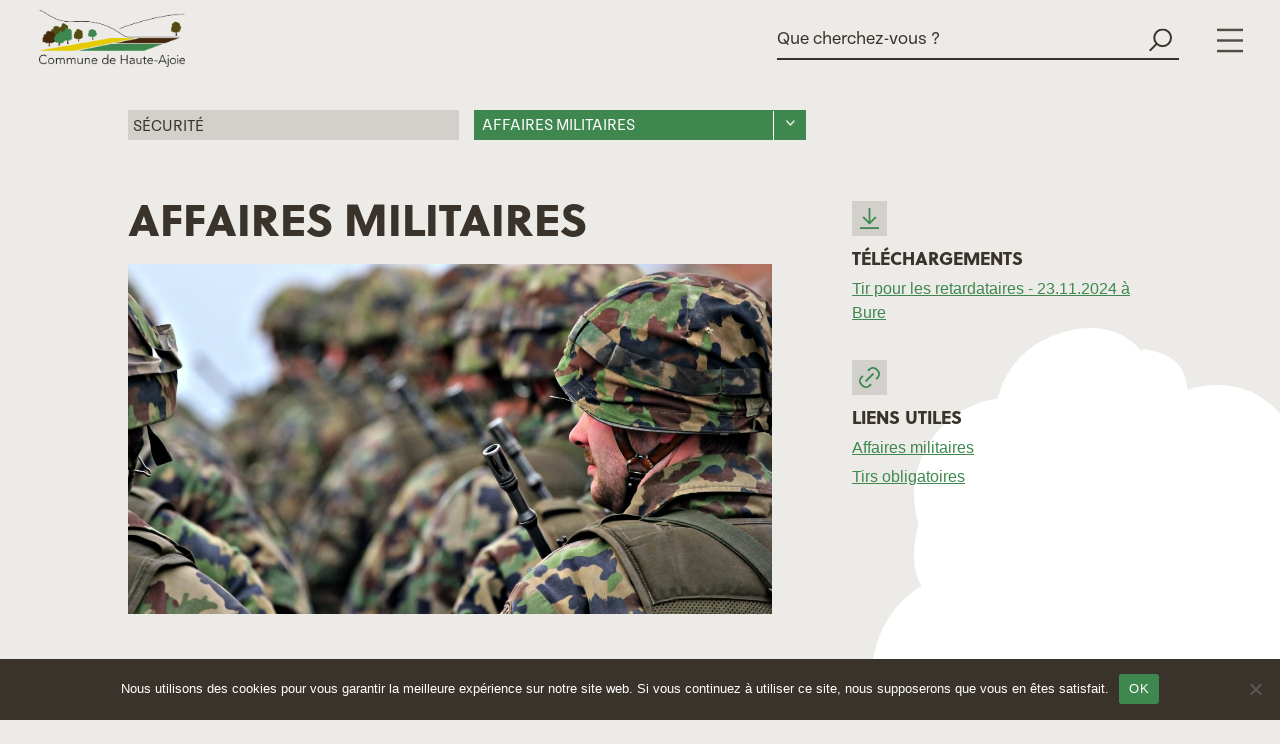

--- FILE ---
content_type: text/html; charset=UTF-8
request_url: https://hauteajoie.ch/securite/affaires-militaires/
body_size: 17433
content:
<!-- ***
 ____                             _
|  _ \ ___  _ __ ___  _______  __| |
| |_) / _ \| '_ ` _ \|_  / _ \/ _` |
|  __/ (_) | | | | | |/ /  __/ (_| |
|_|   \___/|_| |_| |_/___\___|\__,_|

  Agence de publicité et de communication
  Pomzed Communication Créative
  Delémont - Bienne - Neuchâtel - Jura bernois
  https://www.pomzed.ch
-->
<!doctype html>
<html lang="fr-FR" >
<head>
	<meta charset="UTF-8" />
	<meta name="viewport" content="width=device-width, initial-scale=1" />
	<title>Affaires militaires | Haute-ajoie</title>
	<style>img:is([sizes="auto" i], [sizes^="auto," i]) { contain-intrinsic-size: 3000px 1500px }</style>
	<meta name="dc.title" content="Affaires militaires | Haute-ajoie">
<meta name="dc.relation" content="https://hauteajoie.ch/securite/affaires-militaires/">
<meta name="dc.source" content="https://hauteajoie.ch/">
<meta name="dc.language" content="fr_FR">
<meta name="robots" content="index, follow, max-snippet:-1, max-image-preview:large, max-video-preview:-1">
<link rel="canonical" href="https://hauteajoie.ch/securite/affaires-militaires/">
<meta property="og:url" content="https://hauteajoie.ch/securite/affaires-militaires/">
<meta property="og:site_name" content="Haute-ajoie">
<meta property="og:locale" content="fr_FR">
<meta property="og:type" content="article">
<meta property="article:author" content="">
<meta property="article:publisher" content="">
<meta property="og:title" content="Affaires militaires | Haute-ajoie">
<meta property="fb:pages" content="">
<meta property="fb:admins" content="">
<meta property="fb:app_id" content="">
<meta name="twitter:card" content="summary">
<meta name="twitter:site" content="">
<meta name="twitter:creator" content="">
<meta name="twitter:title" content="Affaires militaires | Haute-ajoie">
<link rel="alternate" type="application/rss+xml" title="Haute-ajoie &raquo; Flux" href="https://hauteajoie.ch/feed/" />
<link rel="alternate" type="application/rss+xml" title="Haute-ajoie &raquo; Flux des commentaires" href="https://hauteajoie.ch/comments/feed/" />
<script>
window._wpemojiSettings = {"baseUrl":"https:\/\/s.w.org\/images\/core\/emoji\/16.0.1\/72x72\/","ext":".png","svgUrl":"https:\/\/s.w.org\/images\/core\/emoji\/16.0.1\/svg\/","svgExt":".svg","source":{"concatemoji":"https:\/\/hauteajoie.ch\/wp-includes\/js\/wp-emoji-release.min.js"}};
/*! This file is auto-generated */
!function(s,n){var o,i,e;function c(e){try{var t={supportTests:e,timestamp:(new Date).valueOf()};sessionStorage.setItem(o,JSON.stringify(t))}catch(e){}}function p(e,t,n){e.clearRect(0,0,e.canvas.width,e.canvas.height),e.fillText(t,0,0);var t=new Uint32Array(e.getImageData(0,0,e.canvas.width,e.canvas.height).data),a=(e.clearRect(0,0,e.canvas.width,e.canvas.height),e.fillText(n,0,0),new Uint32Array(e.getImageData(0,0,e.canvas.width,e.canvas.height).data));return t.every(function(e,t){return e===a[t]})}function u(e,t){e.clearRect(0,0,e.canvas.width,e.canvas.height),e.fillText(t,0,0);for(var n=e.getImageData(16,16,1,1),a=0;a<n.data.length;a++)if(0!==n.data[a])return!1;return!0}function f(e,t,n,a){switch(t){case"flag":return n(e,"\ud83c\udff3\ufe0f\u200d\u26a7\ufe0f","\ud83c\udff3\ufe0f\u200b\u26a7\ufe0f")?!1:!n(e,"\ud83c\udde8\ud83c\uddf6","\ud83c\udde8\u200b\ud83c\uddf6")&&!n(e,"\ud83c\udff4\udb40\udc67\udb40\udc62\udb40\udc65\udb40\udc6e\udb40\udc67\udb40\udc7f","\ud83c\udff4\u200b\udb40\udc67\u200b\udb40\udc62\u200b\udb40\udc65\u200b\udb40\udc6e\u200b\udb40\udc67\u200b\udb40\udc7f");case"emoji":return!a(e,"\ud83e\udedf")}return!1}function g(e,t,n,a){var r="undefined"!=typeof WorkerGlobalScope&&self instanceof WorkerGlobalScope?new OffscreenCanvas(300,150):s.createElement("canvas"),o=r.getContext("2d",{willReadFrequently:!0}),i=(o.textBaseline="top",o.font="600 32px Arial",{});return e.forEach(function(e){i[e]=t(o,e,n,a)}),i}function t(e){var t=s.createElement("script");t.src=e,t.defer=!0,s.head.appendChild(t)}"undefined"!=typeof Promise&&(o="wpEmojiSettingsSupports",i=["flag","emoji"],n.supports={everything:!0,everythingExceptFlag:!0},e=new Promise(function(e){s.addEventListener("DOMContentLoaded",e,{once:!0})}),new Promise(function(t){var n=function(){try{var e=JSON.parse(sessionStorage.getItem(o));if("object"==typeof e&&"number"==typeof e.timestamp&&(new Date).valueOf()<e.timestamp+604800&&"object"==typeof e.supportTests)return e.supportTests}catch(e){}return null}();if(!n){if("undefined"!=typeof Worker&&"undefined"!=typeof OffscreenCanvas&&"undefined"!=typeof URL&&URL.createObjectURL&&"undefined"!=typeof Blob)try{var e="postMessage("+g.toString()+"("+[JSON.stringify(i),f.toString(),p.toString(),u.toString()].join(",")+"));",a=new Blob([e],{type:"text/javascript"}),r=new Worker(URL.createObjectURL(a),{name:"wpTestEmojiSupports"});return void(r.onmessage=function(e){c(n=e.data),r.terminate(),t(n)})}catch(e){}c(n=g(i,f,p,u))}t(n)}).then(function(e){for(var t in e)n.supports[t]=e[t],n.supports.everything=n.supports.everything&&n.supports[t],"flag"!==t&&(n.supports.everythingExceptFlag=n.supports.everythingExceptFlag&&n.supports[t]);n.supports.everythingExceptFlag=n.supports.everythingExceptFlag&&!n.supports.flag,n.DOMReady=!1,n.readyCallback=function(){n.DOMReady=!0}}).then(function(){return e}).then(function(){var e;n.supports.everything||(n.readyCallback(),(e=n.source||{}).concatemoji?t(e.concatemoji):e.wpemoji&&e.twemoji&&(t(e.twemoji),t(e.wpemoji)))}))}((window,document),window._wpemojiSettings);
</script>
<style id='wp-emoji-styles-inline-css'>

	img.wp-smiley, img.emoji {
		display: inline !important;
		border: none !important;
		box-shadow: none !important;
		height: 1em !important;
		width: 1em !important;
		margin: 0 0.07em !important;
		vertical-align: -0.1em !important;
		background: none !important;
		padding: 0 !important;
	}
</style>
<link rel='stylesheet' id='wp-block-library-css' href='https://hauteajoie.ch/wp-includes/css/dist/block-library/style.min.css' media='all' />
<style id='wp-block-library-theme-inline-css'>
.wp-block-audio :where(figcaption){color:#555;font-size:13px;text-align:center}.is-dark-theme .wp-block-audio :where(figcaption){color:#ffffffa6}.wp-block-audio{margin:0 0 1em}.wp-block-code{border:1px solid #ccc;border-radius:4px;font-family:Menlo,Consolas,monaco,monospace;padding:.8em 1em}.wp-block-embed :where(figcaption){color:#555;font-size:13px;text-align:center}.is-dark-theme .wp-block-embed :where(figcaption){color:#ffffffa6}.wp-block-embed{margin:0 0 1em}.blocks-gallery-caption{color:#555;font-size:13px;text-align:center}.is-dark-theme .blocks-gallery-caption{color:#ffffffa6}:root :where(.wp-block-image figcaption){color:#555;font-size:13px;text-align:center}.is-dark-theme :root :where(.wp-block-image figcaption){color:#ffffffa6}.wp-block-image{margin:0 0 1em}.wp-block-pullquote{border-bottom:4px solid;border-top:4px solid;color:currentColor;margin-bottom:1.75em}.wp-block-pullquote cite,.wp-block-pullquote footer,.wp-block-pullquote__citation{color:currentColor;font-size:.8125em;font-style:normal;text-transform:uppercase}.wp-block-quote{border-left:.25em solid;margin:0 0 1.75em;padding-left:1em}.wp-block-quote cite,.wp-block-quote footer{color:currentColor;font-size:.8125em;font-style:normal;position:relative}.wp-block-quote:where(.has-text-align-right){border-left:none;border-right:.25em solid;padding-left:0;padding-right:1em}.wp-block-quote:where(.has-text-align-center){border:none;padding-left:0}.wp-block-quote.is-large,.wp-block-quote.is-style-large,.wp-block-quote:where(.is-style-plain){border:none}.wp-block-search .wp-block-search__label{font-weight:700}.wp-block-search__button{border:1px solid #ccc;padding:.375em .625em}:where(.wp-block-group.has-background){padding:1.25em 2.375em}.wp-block-separator.has-css-opacity{opacity:.4}.wp-block-separator{border:none;border-bottom:2px solid;margin-left:auto;margin-right:auto}.wp-block-separator.has-alpha-channel-opacity{opacity:1}.wp-block-separator:not(.is-style-wide):not(.is-style-dots){width:100px}.wp-block-separator.has-background:not(.is-style-dots){border-bottom:none;height:1px}.wp-block-separator.has-background:not(.is-style-wide):not(.is-style-dots){height:2px}.wp-block-table{margin:0 0 1em}.wp-block-table td,.wp-block-table th{word-break:normal}.wp-block-table :where(figcaption){color:#555;font-size:13px;text-align:center}.is-dark-theme .wp-block-table :where(figcaption){color:#ffffffa6}.wp-block-video :where(figcaption){color:#555;font-size:13px;text-align:center}.is-dark-theme .wp-block-video :where(figcaption){color:#ffffffa6}.wp-block-video{margin:0 0 1em}:root :where(.wp-block-template-part.has-background){margin-bottom:0;margin-top:0;padding:1.25em 2.375em}
</style>
<style id='classic-theme-styles-inline-css'>
/*! This file is auto-generated */
.wp-block-button__link{color:#fff;background-color:#32373c;border-radius:9999px;box-shadow:none;text-decoration:none;padding:calc(.667em + 2px) calc(1.333em + 2px);font-size:1.125em}.wp-block-file__button{background:#32373c;color:#fff;text-decoration:none}
</style>
<style id='wpseopress-local-business-style-inline-css'>
span.wp-block-wpseopress-local-business-field{margin-right:8px}

</style>
<style id='global-styles-inline-css'>
:root{--wp--preset--aspect-ratio--square: 1;--wp--preset--aspect-ratio--4-3: 4/3;--wp--preset--aspect-ratio--3-4: 3/4;--wp--preset--aspect-ratio--3-2: 3/2;--wp--preset--aspect-ratio--2-3: 2/3;--wp--preset--aspect-ratio--16-9: 16/9;--wp--preset--aspect-ratio--9-16: 9/16;--wp--preset--color--black: #000000;--wp--preset--color--cyan-bluish-gray: #abb8c3;--wp--preset--color--white: #FFFFFF;--wp--preset--color--pale-pink: #f78da7;--wp--preset--color--vivid-red: #cf2e2e;--wp--preset--color--luminous-vivid-orange: #ff6900;--wp--preset--color--luminous-vivid-amber: #fcb900;--wp--preset--color--light-green-cyan: #7bdcb5;--wp--preset--color--vivid-green-cyan: #00d084;--wp--preset--color--pale-cyan-blue: #8ed1fc;--wp--preset--color--vivid-cyan-blue: #0693e3;--wp--preset--color--vivid-purple: #9b51e0;--wp--preset--color--dark-gray: #28303D;--wp--preset--color--gray: #39414D;--wp--preset--color--green: #D1E4DD;--wp--preset--color--blue: #D1DFE4;--wp--preset--color--purple: #D1D1E4;--wp--preset--color--red: #E4D1D1;--wp--preset--color--orange: #E4DAD1;--wp--preset--color--yellow: #EEEADD;--wp--preset--gradient--vivid-cyan-blue-to-vivid-purple: linear-gradient(135deg,rgba(6,147,227,1) 0%,rgb(155,81,224) 100%);--wp--preset--gradient--light-green-cyan-to-vivid-green-cyan: linear-gradient(135deg,rgb(122,220,180) 0%,rgb(0,208,130) 100%);--wp--preset--gradient--luminous-vivid-amber-to-luminous-vivid-orange: linear-gradient(135deg,rgba(252,185,0,1) 0%,rgba(255,105,0,1) 100%);--wp--preset--gradient--luminous-vivid-orange-to-vivid-red: linear-gradient(135deg,rgba(255,105,0,1) 0%,rgb(207,46,46) 100%);--wp--preset--gradient--very-light-gray-to-cyan-bluish-gray: linear-gradient(135deg,rgb(238,238,238) 0%,rgb(169,184,195) 100%);--wp--preset--gradient--cool-to-warm-spectrum: linear-gradient(135deg,rgb(74,234,220) 0%,rgb(151,120,209) 20%,rgb(207,42,186) 40%,rgb(238,44,130) 60%,rgb(251,105,98) 80%,rgb(254,248,76) 100%);--wp--preset--gradient--blush-light-purple: linear-gradient(135deg,rgb(255,206,236) 0%,rgb(152,150,240) 100%);--wp--preset--gradient--blush-bordeaux: linear-gradient(135deg,rgb(254,205,165) 0%,rgb(254,45,45) 50%,rgb(107,0,62) 100%);--wp--preset--gradient--luminous-dusk: linear-gradient(135deg,rgb(255,203,112) 0%,rgb(199,81,192) 50%,rgb(65,88,208) 100%);--wp--preset--gradient--pale-ocean: linear-gradient(135deg,rgb(255,245,203) 0%,rgb(182,227,212) 50%,rgb(51,167,181) 100%);--wp--preset--gradient--electric-grass: linear-gradient(135deg,rgb(202,248,128) 0%,rgb(113,206,126) 100%);--wp--preset--gradient--midnight: linear-gradient(135deg,rgb(2,3,129) 0%,rgb(40,116,252) 100%);--wp--preset--gradient--purple-to-yellow: linear-gradient(160deg, #D1D1E4 0%, #EEEADD 100%);--wp--preset--gradient--yellow-to-purple: linear-gradient(160deg, #EEEADD 0%, #D1D1E4 100%);--wp--preset--gradient--green-to-yellow: linear-gradient(160deg, #D1E4DD 0%, #EEEADD 100%);--wp--preset--gradient--yellow-to-green: linear-gradient(160deg, #EEEADD 0%, #D1E4DD 100%);--wp--preset--gradient--red-to-yellow: linear-gradient(160deg, #E4D1D1 0%, #EEEADD 100%);--wp--preset--gradient--yellow-to-red: linear-gradient(160deg, #EEEADD 0%, #E4D1D1 100%);--wp--preset--gradient--purple-to-red: linear-gradient(160deg, #D1D1E4 0%, #E4D1D1 100%);--wp--preset--gradient--red-to-purple: linear-gradient(160deg, #E4D1D1 0%, #D1D1E4 100%);--wp--preset--font-size--small: 18px;--wp--preset--font-size--medium: 20px;--wp--preset--font-size--large: 24px;--wp--preset--font-size--x-large: 42px;--wp--preset--font-size--extra-small: 16px;--wp--preset--font-size--normal: 20px;--wp--preset--font-size--extra-large: 40px;--wp--preset--font-size--huge: 96px;--wp--preset--font-size--gigantic: 144px;--wp--preset--spacing--20: 0.44rem;--wp--preset--spacing--30: 0.67rem;--wp--preset--spacing--40: 1rem;--wp--preset--spacing--50: 1.5rem;--wp--preset--spacing--60: 2.25rem;--wp--preset--spacing--70: 3.38rem;--wp--preset--spacing--80: 5.06rem;--wp--preset--shadow--natural: 6px 6px 9px rgba(0, 0, 0, 0.2);--wp--preset--shadow--deep: 12px 12px 50px rgba(0, 0, 0, 0.4);--wp--preset--shadow--sharp: 6px 6px 0px rgba(0, 0, 0, 0.2);--wp--preset--shadow--outlined: 6px 6px 0px -3px rgba(255, 255, 255, 1), 6px 6px rgba(0, 0, 0, 1);--wp--preset--shadow--crisp: 6px 6px 0px rgba(0, 0, 0, 1);}:where(.is-layout-flex){gap: 0.5em;}:where(.is-layout-grid){gap: 0.5em;}body .is-layout-flex{display: flex;}.is-layout-flex{flex-wrap: wrap;align-items: center;}.is-layout-flex > :is(*, div){margin: 0;}body .is-layout-grid{display: grid;}.is-layout-grid > :is(*, div){margin: 0;}:where(.wp-block-columns.is-layout-flex){gap: 2em;}:where(.wp-block-columns.is-layout-grid){gap: 2em;}:where(.wp-block-post-template.is-layout-flex){gap: 1.25em;}:where(.wp-block-post-template.is-layout-grid){gap: 1.25em;}.has-black-color{color: var(--wp--preset--color--black) !important;}.has-cyan-bluish-gray-color{color: var(--wp--preset--color--cyan-bluish-gray) !important;}.has-white-color{color: var(--wp--preset--color--white) !important;}.has-pale-pink-color{color: var(--wp--preset--color--pale-pink) !important;}.has-vivid-red-color{color: var(--wp--preset--color--vivid-red) !important;}.has-luminous-vivid-orange-color{color: var(--wp--preset--color--luminous-vivid-orange) !important;}.has-luminous-vivid-amber-color{color: var(--wp--preset--color--luminous-vivid-amber) !important;}.has-light-green-cyan-color{color: var(--wp--preset--color--light-green-cyan) !important;}.has-vivid-green-cyan-color{color: var(--wp--preset--color--vivid-green-cyan) !important;}.has-pale-cyan-blue-color{color: var(--wp--preset--color--pale-cyan-blue) !important;}.has-vivid-cyan-blue-color{color: var(--wp--preset--color--vivid-cyan-blue) !important;}.has-vivid-purple-color{color: var(--wp--preset--color--vivid-purple) !important;}.has-black-background-color{background-color: var(--wp--preset--color--black) !important;}.has-cyan-bluish-gray-background-color{background-color: var(--wp--preset--color--cyan-bluish-gray) !important;}.has-white-background-color{background-color: var(--wp--preset--color--white) !important;}.has-pale-pink-background-color{background-color: var(--wp--preset--color--pale-pink) !important;}.has-vivid-red-background-color{background-color: var(--wp--preset--color--vivid-red) !important;}.has-luminous-vivid-orange-background-color{background-color: var(--wp--preset--color--luminous-vivid-orange) !important;}.has-luminous-vivid-amber-background-color{background-color: var(--wp--preset--color--luminous-vivid-amber) !important;}.has-light-green-cyan-background-color{background-color: var(--wp--preset--color--light-green-cyan) !important;}.has-vivid-green-cyan-background-color{background-color: var(--wp--preset--color--vivid-green-cyan) !important;}.has-pale-cyan-blue-background-color{background-color: var(--wp--preset--color--pale-cyan-blue) !important;}.has-vivid-cyan-blue-background-color{background-color: var(--wp--preset--color--vivid-cyan-blue) !important;}.has-vivid-purple-background-color{background-color: var(--wp--preset--color--vivid-purple) !important;}.has-black-border-color{border-color: var(--wp--preset--color--black) !important;}.has-cyan-bluish-gray-border-color{border-color: var(--wp--preset--color--cyan-bluish-gray) !important;}.has-white-border-color{border-color: var(--wp--preset--color--white) !important;}.has-pale-pink-border-color{border-color: var(--wp--preset--color--pale-pink) !important;}.has-vivid-red-border-color{border-color: var(--wp--preset--color--vivid-red) !important;}.has-luminous-vivid-orange-border-color{border-color: var(--wp--preset--color--luminous-vivid-orange) !important;}.has-luminous-vivid-amber-border-color{border-color: var(--wp--preset--color--luminous-vivid-amber) !important;}.has-light-green-cyan-border-color{border-color: var(--wp--preset--color--light-green-cyan) !important;}.has-vivid-green-cyan-border-color{border-color: var(--wp--preset--color--vivid-green-cyan) !important;}.has-pale-cyan-blue-border-color{border-color: var(--wp--preset--color--pale-cyan-blue) !important;}.has-vivid-cyan-blue-border-color{border-color: var(--wp--preset--color--vivid-cyan-blue) !important;}.has-vivid-purple-border-color{border-color: var(--wp--preset--color--vivid-purple) !important;}.has-vivid-cyan-blue-to-vivid-purple-gradient-background{background: var(--wp--preset--gradient--vivid-cyan-blue-to-vivid-purple) !important;}.has-light-green-cyan-to-vivid-green-cyan-gradient-background{background: var(--wp--preset--gradient--light-green-cyan-to-vivid-green-cyan) !important;}.has-luminous-vivid-amber-to-luminous-vivid-orange-gradient-background{background: var(--wp--preset--gradient--luminous-vivid-amber-to-luminous-vivid-orange) !important;}.has-luminous-vivid-orange-to-vivid-red-gradient-background{background: var(--wp--preset--gradient--luminous-vivid-orange-to-vivid-red) !important;}.has-very-light-gray-to-cyan-bluish-gray-gradient-background{background: var(--wp--preset--gradient--very-light-gray-to-cyan-bluish-gray) !important;}.has-cool-to-warm-spectrum-gradient-background{background: var(--wp--preset--gradient--cool-to-warm-spectrum) !important;}.has-blush-light-purple-gradient-background{background: var(--wp--preset--gradient--blush-light-purple) !important;}.has-blush-bordeaux-gradient-background{background: var(--wp--preset--gradient--blush-bordeaux) !important;}.has-luminous-dusk-gradient-background{background: var(--wp--preset--gradient--luminous-dusk) !important;}.has-pale-ocean-gradient-background{background: var(--wp--preset--gradient--pale-ocean) !important;}.has-electric-grass-gradient-background{background: var(--wp--preset--gradient--electric-grass) !important;}.has-midnight-gradient-background{background: var(--wp--preset--gradient--midnight) !important;}.has-small-font-size{font-size: var(--wp--preset--font-size--small) !important;}.has-medium-font-size{font-size: var(--wp--preset--font-size--medium) !important;}.has-large-font-size{font-size: var(--wp--preset--font-size--large) !important;}.has-x-large-font-size{font-size: var(--wp--preset--font-size--x-large) !important;}
:where(.wp-block-post-template.is-layout-flex){gap: 1.25em;}:where(.wp-block-post-template.is-layout-grid){gap: 1.25em;}
:where(.wp-block-columns.is-layout-flex){gap: 2em;}:where(.wp-block-columns.is-layout-grid){gap: 2em;}
:root :where(.wp-block-pullquote){font-size: 1.5em;line-height: 1.6;}
</style>
<link rel='stylesheet' id='contact-form-7-css' href='https://hauteajoie.ch/wp-content/plugins/contact-form-7/includes/css/styles.css' media='all' />
<link rel='stylesheet' id='cookie-notice-front-css' href='https://hauteajoie.ch/wp-content/plugins/cookie-notice/css/front.min.css' media='all' />
<link rel='stylesheet' id='hb-front-end-style-css' href='https://hauteajoie.ch/wp-content/plugins/hbook/front-end/css/hbook.css' media='all' />
<link rel='stylesheet' id='wp-imageviewer-css' href='https://hauteajoie.ch/wp-content/plugins/wp-imageviewer/imageviewer/iv-viewer.css' media='screen' />
<link rel='stylesheet' id='twenty-twenty-one-style-css' href='https://hauteajoie.ch/wp-content/themes/pomzed_haute-ajoie/style.css' media='all' />
<style id='twenty-twenty-one-style-inline-css'>
:root{--global--color-background: #ffffff;--global--color-primary: #000;--global--color-secondary: #000;--button--color-background: #000;--button--color-text-hover: #000;}
</style>
<link rel='stylesheet' id='twenty-twenty-one-print-style-css' href='https://hauteajoie.ch/wp-content/themes/pomzed_haute-ajoie/assets/css/print.css' media='print' />
<link rel='stylesheet' id='slick-styles-css' href='https://hauteajoie.ch/wp-content/themes/pomzed_haute-ajoie/assets/css/slick.css' media='all' />
<link rel='stylesheet' id='pomzed-styles-css' href='https://hauteajoie.ch/wp-content/themes/pomzed_haute-ajoie/assets/css/custom.css' media='all' />
<link rel='stylesheet' id='ics-calendar-css' href='https://hauteajoie.ch/wp-content/plugins/ics-calendar/assets/style.min.css' media='all' />
<script id="cookie-notice-front-js-before">
var cnArgs = {"ajaxUrl":"https:\/\/hauteajoie.ch\/wp-admin\/admin-ajax.php","nonce":"6566a5b261","hideEffect":"fade","position":"bottom","onScroll":false,"onScrollOffset":100,"onClick":false,"cookieName":"cookie_notice_accepted","cookieTime":2592000,"cookieTimeRejected":2592000,"globalCookie":false,"redirection":false,"cache":false,"revokeCookies":false,"revokeCookiesOpt":"automatic"};
</script>
<script src="https://hauteajoie.ch/wp-content/plugins/cookie-notice/js/front.min.js" id="cookie-notice-front-js"></script>
<script src="https://hauteajoie.ch/wp-includes/js/jquery/jquery.min.js" id="jquery-core-js"></script>
<script src="https://hauteajoie.ch/wp-includes/js/jquery/jquery-migrate.min.js" id="jquery-migrate-js"></script>
<script src="https://hauteajoie.ch/wp-content/themes/pomzed_haute-ajoie/assets/js/slick.js" id="slick-js-js"></script>
<link rel="https://api.w.org/" href="https://hauteajoie.ch/wp-json/" /><link rel="alternate" title="JSON" type="application/json" href="https://hauteajoie.ch/wp-json/wp/v2/securite/513" /><link rel="EditURI" type="application/rsd+xml" title="RSD" href="https://hauteajoie.ch/xmlrpc.php?rsd" />
<link rel='shortlink' href='https://hauteajoie.ch/?p=513' />
<link rel="alternate" title="oEmbed (JSON)" type="application/json+oembed" href="https://hauteajoie.ch/wp-json/oembed/1.0/embed?url=https%3A%2F%2Fhauteajoie.ch%2Fsecurite%2Faffaires-militaires%2F" />
<link rel="alternate" title="oEmbed (XML)" type="text/xml+oembed" href="https://hauteajoie.ch/wp-json/oembed/1.0/embed?url=https%3A%2F%2Fhauteajoie.ch%2Fsecurite%2Faffaires-militaires%2F&#038;format=xml" />

				<style type="text/css">
				.hb-rates-table {
					border-collapse: collapse;
					table-layout: fixed;
					width: 100%;
					word-wrap: break-word;
				}
				.hb-rates-table th,
				.hb-rates-table td {
					border: 1px solid #ddd;
					padding: 10px;
					text-align: center;
				}
				</style>

								<style type="text/css">.hb-accom-list { max-width: 800px; }</style>
							<style type="text/css">.hb-booking-details-form { max-width: 800px; }</style>
			<style type="text/css">.hb-datepick-popup-wrapper, .hb-datepick-wrapper { background: #ffffff; }.hb-day-available, .hb-day-taken-start, .hb-day-taken-end, .hb-avail-caption-available { background: #ffffff; }.hb-dp-day-past, .hb-dp-day-closed, .hb-dp-day-not-selectable, .hb-dp-day-past.hb-day-taken-start:before, .hb-dp-day-past.hb-day-taken-end:before, .hb-dp-day-past.hb-day-fully-taken,.hb-dp-day-closed.hb-day-taken-start:before, .hb-dp-day-closed.hb-day-taken-end:before, .hb-dp-day-closed.hb-day-fully-taken { background: #dddddd; }.hb-dp-day-past, .hb-dp-day-closed, .hb-dp-day-not-selectable, .hb-dp-day-no-check-in { color: #888888; }.hb-dp-day-check-in, .hb-dp-day-check-out { background: #3e884f; }.hb-day-taken-start:before, .hb-day-taken-end:before, .hb-day-fully-taken, .hb-avail-caption-occupied { background: #ccb1b1; }.hb-dp-cmd-wrapper a, .hb-dp-cmd-close, .hb-people-popup-wrapper-close { background: #3e884f; }.hb-dp-cmd-wrapper a:hover, .hb-dp-cmd-close:hover, .hb-people-popup-wrapper-close:hover { background: #1b5a35; }.hb-dp-cmd-wrapper a.hb-dp-disabled { background: #aaaaaa; }.hb-dp-cmd-wrapper a, .hb-dp-cmd-wrapper a:hover, a.hb-dp-cmd-close, a.hb-dp-cmd-close:hover, a.hb-people-popup-wrapper-close, a.hb-people-popup-wrapper-close:hover { color: #ffffff; }.hb-dp-multi .hb-dp-month:not(.first), .hb-dp-month-row + .hb-dp-month-row, .hb-datepick-legend { border-color: #cccccc; }.hb-datepick-popup-wrapper { box-shadow: 0 0 30px rgba(0,0,0,0.33), 0 0 3px rgba(0,0,0,0.2); }.hb-availability-calendar .hb-datepick-wrapper { box-shadow: 0 0 4px rgba(0,0,0,0.5); }.hb-people-popup-wrapper { box-shadow: 0 0 30px rgba(0,0,0,0.33), 0 0 3px rgba(0,0,0,0.2); }.hb-people-popup-wrapper { background: #ffffff; }</style><style type="text/css">.hb-accom-listing-shortcode-wrapper input[type="submit"], .hbook-wrapper input[type="submit"] { border: none !important; cursor: pointer; transition: background 0.4s; } .hb-accom-listing-shortcode-wrapper input[type="submit"], .hbook-wrapper input[type="submit"] { background :#3e884f !important; color :#fff !important; border-radius :0px !important; padding-left :20px !important; padding-right :20px !important; padding-top :5px !important; padding-bottom :5px !important; } .hb-accom-listing-shortcode-wrapper input[type="submit"]:hover, .hbook-wrapper input[type="submit"]:hover { background: #1b5a35 !important; }</style><style type="text/css">.hbook-wrapper input[type="text"], .hbook-wrapper input[type="number"], .hbook-wrapper select, .hbook-wrapper textarea { background: rgba(0,0,0,0); border-style: solid; outline: none; transition: border 0.4s; } .hbook-wrapper input[type="text"], .hbook-wrapper input[type="number"], .hbook-wrapper select, .hbook-wrapper textarea{ border-color :#3e884f !important; border-width :1px !important; border-radius :0px !important; height :40px !important; padding-left :10px !important; padding-right :10px !important; padding-top :10px !important; padding-bottom :10px !important; } .hbook-wrapper input[type="text"]:focus, .hbook-wrapper input[type="number"]:focus, .hbook-wrapper select:focus, .hbook-wrapper textarea:focus { border-color: #3e884f !important; }</style><style id="custom-background-css">
body.custom-background { background-color: #ffffff; }
</style>
	<link rel="icon" href="https://hauteajoie.ch/wp-content/uploads/2022/06/Sans-titre-1-150x150.gif" sizes="32x32" />
<link rel="icon" href="https://hauteajoie.ch/wp-content/uploads/2022/06/Sans-titre-1.gif" sizes="192x192" />
<link rel="apple-touch-icon" href="https://hauteajoie.ch/wp-content/uploads/2022/06/Sans-titre-1.gif" />
<meta name="msapplication-TileImage" content="https://hauteajoie.ch/wp-content/uploads/2022/06/Sans-titre-1.gif" />
    <script src="https://cdnjs.cloudflare.com/ajax/libs/jquery.isotope/3.0.6/isotope.pkgd.min.js" integrity="sha512-Zq2BOxyhvnRFXu0+WE6ojpZLOU2jdnqbrM1hmVdGzyeCa1DgM3X5Q4A/Is9xA1IkbUeDd7755dNNI/PzSf2Pew==" crossorigin="anonymous" referrerpolicy="no-referrer"></script>
    <!-- Google tag (gtag.js) -->
    <script async src="https://www.googletagmanager.com/gtag/js?id=G-BL3C3NXPEK"></script>
    <script>
        window.dataLayer = window.dataLayer || [];
        function gtag(){dataLayer.push(arguments);}
        gtag('js', new Date());

        gtag('config', 'G-BL3C3NXPEK');
    </script>
</head>

<body data-rsssl=1 class="wp-singular securite-template-default single single-securite postid-513 custom-background wp-custom-logo wp-embed-responsive wp-theme-pomzed_haute-ajoie cookies-not-set is-light-theme has-background-white no-js singular has-main-navigation no-widgets">

<div id="page" class="site">

	<a class="skip-link screen-reader-text" href="#content">Aller au contenu</a>



        	
<header id="masthead" class="grid-x">

	

<div class="large-4 medium-4 small-4 grid-x">

			<div class="site-logo "><a href="https://hauteajoie.ch" aria-label="logo"><a href="https://hauteajoie.ch/" class="custom-logo-link" rel="home"><img width="785" height="305" src="https://hauteajoie.ch/wp-content/uploads/2022/05/Groupe-850-1.png" class="custom-logo" alt="Commune de haute-ajoie" decoding="async" fetchpriority="high" srcset="https://hauteajoie.ch/wp-content/uploads/2022/05/Groupe-850-1.png 785w, https://hauteajoie.ch/wp-content/uploads/2022/05/Groupe-850-1-300x117.png 300w, https://hauteajoie.ch/wp-content/uploads/2022/05/Groupe-850-1-768x298.png 768w" sizes="(max-width: 785px) 100vw, 785px" /></a></a></div>
	
						<p class="screen-reader-text"><a href="https://hauteajoie.ch/">Haute-ajoie</a></p>
			
	
</div>	<div class="large-8 medium-8 small-8 grid-x align-right">


     <a class="header_lien_cabane " href="https://hauteajoie.ch/loisir/location-salles-et-cabanes/">
         <span>Location de salles et cabanes</span>
     </a>
    <a id="webcam" class="header_lien_cabane " href="#">
         <span>Webcam</span>
     </a>
    
            <form class="formsear" id="formsearch" class="" action="#" method="post" onsubmit="return false;">
            <input id="searchbar" name="[pomzed]searchbarre" type="text" placeholder="Que cherchez-vous ?">
            <svg xmlns="http://www.w3.org/2000/svg" width="23.12" height="23.12" viewBox="0 0 23.12 23.12">
                <g id="Groupe_743" data-name="Groupe 743" transform="translate(-670.983 -85.284)">
                    <circle id="Ellipse_20" data-name="Ellipse 20" cx="8.406" cy="8.406" r="8.406"
                            transform="translate(676.29 86.284)" fill="none" stroke="#39332b"
                            stroke-miterlimit="10" stroke-width="2"/>
                    <line id="Ligne_111" data-name="Ligne 111" x1="7.062" y2="7.062"
                          transform="translate(671.69 100.634)" fill="none" stroke="#39332b"
                          stroke-miterlimit="10" stroke-width="2"/>
                </g>
            </svg>
            <div class="contentresult"></div>
        </form>
    



            <nav id="site-navigation" class="primary-navigation"
             aria-label="Menu principal">

            <div class="menu-button-container">
                <button id="primary-mobile-menu" aria-label="Menu" class="button" aria-controls="primary-menu-list" aria-expanded="false">
				<span class="dropdown-icon open">
<!--                    --><!--					-->                    <svg xmlns="http://www.w3.org/2000/svg" width="32" height="29" viewBox="0 0 32 29">
                      <rect id="Rectangle_37" data-name="Rectangle 37" width="32" height="3" fill="#504d44"/>
                      <rect id="Rectangle_38" data-name="Rectangle 38" width="32" height="3" transform="translate(0 13)"
                            fill="#504d44"/>
                      <rect id="Rectangle_39" data-name="Rectangle 39" width="32" height="3" transform="translate(0 26)"
                            fill="#504d44"/>
                    </svg>

				</span>
                    <span class="dropdown-icon close">
<!--                        -->                        <svg xmlns="http://www.w3.org/2000/svg" width="24.042" height="24.042" viewBox="0 0 24.042 24.042">
                          <rect id="Rectangle_37" data-name="Rectangle 37" width="32" height="2" transform="translate(1.414 0) rotate(45)" fill="#39332b"/>
                          <rect id="Rectangle_39" data-name="Rectangle 39" width="32" height="2" transform="translate(0 22.627) rotate(-45)" fill="#39332b"/>
                        </svg>

                        <!--					-->				</span>
                </button><!-- #primary-mobile-menu -->
            </div><!-- .menu-button-container -->
            <div class="contentbeforemenu">
                <!--            search-input-->
                <div class="searchmenu">
                    <!--                <input class="searchinputaccueil" type="text" autocomplete="off" id="hero" placeholder="Que cherchez-vous aujourd'hui ?">-->
                    <!--                <div  class="icon searchaccueil">-->
                    <!--                    <svg  xmlns="http://www.w3.org/2000/svg" width="30.447" height="31.536" viewBox="0 0 30.447 31.536"><path data-v-31ea1f4a="" id="search" d="M30.968,28.725l-7.506-7.806a12.728,12.728,0,1,0-9.746,4.547,12.6,12.6,0,0,0,7.295-2.3l7.563,7.866a1.661,1.661,0,1,0,2.394-2.3ZM13.717,3.322a9.411,9.411,0,1,1-9.411,9.411A9.422,9.422,0,0,1,13.717,3.322Z" transform="translate(-0.984)" class="cls-1"></path></svg>-->
                    <!--                </div>-->
                                    </div>


            </div>

            <div class="primary-menu-container"><ul id="primary-menu-list" class="menu-wrapper"><li id="menu-item-147" class="menu-item menu-item-type-post_type menu-item-object-page menu-item-147"><a href="https://hauteajoie.ch/services-et-infos-pratiques/">Services et infos pratiques</a></li>
<li id="menu-item-470" class="menu-item menu-item-type-custom menu-item-object-custom menu-item-470"><a href="#">Informations</a></li>
<li id="menu-item-153" class="menu-item menu-item-type-post_type menu-item-object-page menu-item-has-children menu-item-153"><a href="https://hauteajoie.ch/services-et-infos-pratiques/vie-prive/">Vie privée</a><button class="sub-menu-toggle" aria-expanded="false" onClick="twentytwentyoneExpandSubMenu(this)"><span class="icon-plus"><svg class="svg-icon" width="18" height="18" aria-hidden="true" role="img" focusable="false" viewBox="0 0 24 24" fill="none" xmlns="http://www.w3.org/2000/svg"><path fill-rule="evenodd" clip-rule="evenodd" d="M18 11.2h-5.2V6h-1.6v5.2H6v1.6h5.2V18h1.6v-5.2H18z" fill="currentColor"/></svg></span><span class="icon-minus"><svg class="svg-icon" width="18" height="18" aria-hidden="true" role="img" focusable="false" viewBox="0 0 24 24" fill="none" xmlns="http://www.w3.org/2000/svg"><path fill-rule="evenodd" clip-rule="evenodd" d="M6 11h12v2H6z" fill="currentColor"/></svg></span><span class="screen-reader-text">Ouvrir le menu</span></button>
<ul class="sub-menu">
	<li id="menu-item-489" class="menu-item menu-item-type-post_type menu-item-object-vie menu-item-489"><a href="https://hauteajoie.ch/vie/chiens/">Chiens</a></li>
	<li id="menu-item-491" class="menu-item menu-item-type-post_type menu-item-object-vie menu-item-491"><a href="https://hauteajoie.ch/vie/controle-des-habitants/">Contrôle des habitants</a></li>
	<li id="menu-item-484" class="menu-item menu-item-type-post_type menu-item-object-vie menu-item-484"><a href="https://hauteajoie.ch/vie/dechets/">Déchets</a></li>
	<li id="menu-item-486" class="menu-item menu-item-type-post_type menu-item-object-vie menu-item-486"><a href="https://hauteajoie.ch/vie/ecoles-et-creches/">Écoles</a></li>
	<li id="menu-item-1494" class="menu-item menu-item-type-post_type menu-item-object-vie menu-item-1494"><a href="https://hauteajoie.ch/vie/creche-les-pitchounes/">Espace de vie enfantine Les Pitchounes</a></li>
	<li id="menu-item-492" class="menu-item menu-item-type-post_type menu-item-object-vie menu-item-492"><a href="https://hauteajoie.ch/vie/etat-civil/">État civil</a></li>
	<li id="menu-item-487" class="menu-item menu-item-type-post_type menu-item-object-vie menu-item-487"><a href="https://hauteajoie.ch/vie/impots-et-taxes/">Impôts et taxes</a></li>
	<li id="menu-item-483" class="menu-item menu-item-type-post_type menu-item-object-vie menu-item-483"><a href="https://hauteajoie.ch/vie/logements-vacants/">Logements vacants</a></li>
	<li id="menu-item-488" class="menu-item menu-item-type-post_type menu-item-object-vie menu-item-488"><a href="https://hauteajoie.ch/vie/permis-pour-manifestation/">Permis pour manifestation</a></li>
	<li id="menu-item-490" class="menu-item menu-item-type-post_type menu-item-object-vie menu-item-490"><a href="https://hauteajoie.ch/vie/religion/">Religion</a></li>
</ul>
</li>
<li id="menu-item-148" class="menu-item menu-item-type-post_type menu-item-object-page menu-item-has-children menu-item-148"><a href="https://hauteajoie.ch/services-et-infos-pratiques/territoireet-environnement/">Territoire et environnement</a><button class="sub-menu-toggle" aria-expanded="false" onClick="twentytwentyoneExpandSubMenu(this)"><span class="icon-plus"><svg class="svg-icon" width="18" height="18" aria-hidden="true" role="img" focusable="false" viewBox="0 0 24 24" fill="none" xmlns="http://www.w3.org/2000/svg"><path fill-rule="evenodd" clip-rule="evenodd" d="M18 11.2h-5.2V6h-1.6v5.2H6v1.6h5.2V18h1.6v-5.2H18z" fill="currentColor"/></svg></span><span class="icon-minus"><svg class="svg-icon" width="18" height="18" aria-hidden="true" role="img" focusable="false" viewBox="0 0 24 24" fill="none" xmlns="http://www.w3.org/2000/svg"><path fill-rule="evenodd" clip-rule="evenodd" d="M6 11h12v2H6z" fill="currentColor"/></svg></span><span class="screen-reader-text">Ouvrir le menu</span></button>
<ul class="sub-menu">
	<li id="menu-item-498" class="menu-item menu-item-type-post_type menu-item-object-territoire menu-item-498"><a href="https://hauteajoie.ch/territoire/cimetieres-et-inhumation/">Cimetières et inhumations</a></li>
	<li id="menu-item-1502" class="menu-item menu-item-type-post_type menu-item-object-territoire menu-item-1502"><a href="https://hauteajoie.ch/territoire/conciergerie/">Conciergerie</a></li>
	<li id="menu-item-1496" class="menu-item menu-item-type-post_type menu-item-object-territoire menu-item-1496"><a href="https://hauteajoie.ch/territoire/construction/">Constructions</a></li>
	<li id="menu-item-497" class="menu-item menu-item-type-post_type menu-item-object-territoire menu-item-497"><a href="https://hauteajoie.ch/territoire/dechets/">Déchets</a></li>
	<li id="menu-item-1500" class="menu-item menu-item-type-post_type menu-item-object-territoire menu-item-1500"><a href="https://hauteajoie.ch/territoire/eclairage-public/">Eclairage public</a></li>
	<li id="menu-item-501" class="menu-item menu-item-type-post_type menu-item-object-territoire menu-item-501"><a href="https://hauteajoie.ch/territoire/service-des-eaux/">Service des eaux</a></li>
	<li id="menu-item-500" class="menu-item menu-item-type-post_type menu-item-object-territoire menu-item-500"><a href="https://hauteajoie.ch/territoire/tirage-forestier/">Triage forestier</a></li>
	<li id="menu-item-499" class="menu-item menu-item-type-post_type menu-item-object-territoire menu-item-499"><a href="https://hauteajoie.ch/territoire/voirie-et-services-techniques/">Voirie et services techniques</a></li>
</ul>
</li>
<li id="menu-item-150" class="menu-item menu-item-type-post_type menu-item-object-page menu-item-has-children menu-item-150"><a href="https://hauteajoie.ch/services-et-infos-pratiques/sante/">Santé</a><button class="sub-menu-toggle" aria-expanded="false" onClick="twentytwentyoneExpandSubMenu(this)"><span class="icon-plus"><svg class="svg-icon" width="18" height="18" aria-hidden="true" role="img" focusable="false" viewBox="0 0 24 24" fill="none" xmlns="http://www.w3.org/2000/svg"><path fill-rule="evenodd" clip-rule="evenodd" d="M18 11.2h-5.2V6h-1.6v5.2H6v1.6h5.2V18h1.6v-5.2H18z" fill="currentColor"/></svg></span><span class="icon-minus"><svg class="svg-icon" width="18" height="18" aria-hidden="true" role="img" focusable="false" viewBox="0 0 24 24" fill="none" xmlns="http://www.w3.org/2000/svg"><path fill-rule="evenodd" clip-rule="evenodd" d="M6 11h12v2H6z" fill="currentColor"/></svg></span><span class="screen-reader-text">Ouvrir le menu</span></button>
<ul class="sub-menu">
	<li id="menu-item-561" class="menu-item menu-item-type-post_type menu-item-object-sante menu-item-561"><a href="https://hauteajoie.ch/sante/agence-avs/">Agence AVS</a></li>
	<li id="menu-item-558" class="menu-item menu-item-type-post_type menu-item-object-sante menu-item-558"><a href="https://hauteajoie.ch/sante/aide-et-soins-a-domicile/">Aide et soins à domicile</a></li>
	<li id="menu-item-559" class="menu-item menu-item-type-post_type menu-item-object-sante menu-item-559"><a href="https://hauteajoie.ch/sante/aide-sociale/">Aide sociale &#8211; services régionaux</a></li>
	<li id="menu-item-560" class="menu-item menu-item-type-post_type menu-item-object-sante menu-item-560"><a href="https://hauteajoie.ch/sante/assurance-chomage-orp/">Assurance chômage (ORP)</a></li>
	<li id="menu-item-557" class="menu-item menu-item-type-post_type menu-item-object-sante menu-item-557"><a href="https://hauteajoie.ch/sante/assurance-maladie/">Assurance maladie</a></li>
	<li id="menu-item-562" class="menu-item menu-item-type-post_type menu-item-object-sante menu-item-562"><a href="https://hauteajoie.ch/sante/defibrillateurs/">Défibrillateurs</a></li>
	<li id="menu-item-555" class="menu-item menu-item-type-post_type menu-item-object-sante menu-item-555"><a href="https://hauteajoie.ch/sante/nids-de-guepes/">Nids de guêpes</a></li>
	<li id="menu-item-563" class="menu-item menu-item-type-post_type menu-item-object-sante menu-item-563"><a href="https://hauteajoie.ch/sante/no-durgence/">No d’urgences</a></li>
	<li id="menu-item-556" class="menu-item menu-item-type-post_type menu-item-object-sante menu-item-556"><a href="https://hauteajoie.ch/?post_type=sante&#038;p=510">Service médicaux et dentaires</a></li>
</ul>
</li>
<li id="menu-item-160" class="menu-item menu-item-type-post_type menu-item-object-page current_page_parent menu-item-has-children menu-item-160"><a href="https://hauteajoie.ch/actualites/">Actualités</a><button class="sub-menu-toggle" aria-expanded="false" onClick="twentytwentyoneExpandSubMenu(this)"><span class="icon-plus"><svg class="svg-icon" width="18" height="18" aria-hidden="true" role="img" focusable="false" viewBox="0 0 24 24" fill="none" xmlns="http://www.w3.org/2000/svg"><path fill-rule="evenodd" clip-rule="evenodd" d="M18 11.2h-5.2V6h-1.6v5.2H6v1.6h5.2V18h1.6v-5.2H18z" fill="currentColor"/></svg></span><span class="icon-minus"><svg class="svg-icon" width="18" height="18" aria-hidden="true" role="img" focusable="false" viewBox="0 0 24 24" fill="none" xmlns="http://www.w3.org/2000/svg"><path fill-rule="evenodd" clip-rule="evenodd" d="M6 11h12v2H6z" fill="currentColor"/></svg></span><span class="screen-reader-text">Ouvrir le menu</span></button>
<ul class="sub-menu">
	<li id="menu-item-495" class="menu-item menu-item-type-custom menu-item-object-custom menu-item-495"><a href="https://hauteajoie.ch/actualites/?cat=agenda">Agenda</a></li>
	<li id="menu-item-1653" class="menu-item menu-item-type-custom menu-item-object-custom menu-item-1653"><a href="https://hauteajoie.ch/actualites/?cat=btinformation">Bulletins d&#8217;informations</a></li>
	<li id="menu-item-300" class="menu-item menu-item-type-custom menu-item-object-custom menu-item-300"><a href="https://hauteajoie.ch/actualites/?cat=news">News</a></li>
</ul>
</li>
<li id="menu-item-151" class="menu-item menu-item-type-post_type menu-item-object-page current-menu-ancestor current-menu-parent current_page_parent current_page_ancestor menu-item-has-children menu-item-151"><a href="https://hauteajoie.ch/services-et-infos-pratiques/securite/">Sécurité</a><button class="sub-menu-toggle" aria-expanded="false" onClick="twentytwentyoneExpandSubMenu(this)"><span class="icon-plus"><svg class="svg-icon" width="18" height="18" aria-hidden="true" role="img" focusable="false" viewBox="0 0 24 24" fill="none" xmlns="http://www.w3.org/2000/svg"><path fill-rule="evenodd" clip-rule="evenodd" d="M18 11.2h-5.2V6h-1.6v5.2H6v1.6h5.2V18h1.6v-5.2H18z" fill="currentColor"/></svg></span><span class="icon-minus"><svg class="svg-icon" width="18" height="18" aria-hidden="true" role="img" focusable="false" viewBox="0 0 24 24" fill="none" xmlns="http://www.w3.org/2000/svg"><path fill-rule="evenodd" clip-rule="evenodd" d="M6 11h12v2H6z" fill="currentColor"/></svg></span><span class="screen-reader-text">Ouvrir le menu</span></button>
<ul class="sub-menu">
	<li id="menu-item-536" class="menu-item menu-item-type-post_type menu-item-object-securite menu-item-536"><a href="https://hauteajoie.ch/securite/abri-pc/">Abri PC</a></li>
	<li id="menu-item-1504" class="menu-item menu-item-type-post_type menu-item-object-securite current-menu-item menu-item-1504"><a href="https://hauteajoie.ch/securite/affaires-militaires/" aria-current="page">Affaires militaires</a></li>
	<li id="menu-item-538" class="menu-item menu-item-type-post_type menu-item-object-securite menu-item-538"><a href="https://hauteajoie.ch/securite/defibrillateurs/">Défibrillateurs</a></li>
	<li id="menu-item-535" class="menu-item menu-item-type-post_type menu-item-object-securite menu-item-535"><a href="https://hauteajoie.ch/securite/police-locale/">Police locale</a></li>
	<li id="menu-item-533" class="menu-item menu-item-type-post_type menu-item-object-securite menu-item-533"><a href="https://hauteajoie.ch/securite/prevention-des-accidents-bpa/">Prévention des accidents (BPA)</a></li>
	<li id="menu-item-532" class="menu-item menu-item-type-post_type menu-item-object-securite menu-item-532"><a href="https://hauteajoie.ch/securite/ramoneur/">Ramoneur</a></li>
	<li id="menu-item-534" class="menu-item menu-item-type-post_type menu-item-object-securite menu-item-534"><a href="https://hauteajoie.ch/securite/sis-ha-pompiers/">SIS-HA / Pompiers</a></li>
</ul>
</li>
<li id="menu-item-149" class="menu-item menu-item-type-post_type menu-item-object-page menu-item-has-children menu-item-149"><a href="https://hauteajoie.ch/services-et-infos-pratiques/loisirset-culture/">Loisirs et culture</a><button class="sub-menu-toggle" aria-expanded="false" onClick="twentytwentyoneExpandSubMenu(this)"><span class="icon-plus"><svg class="svg-icon" width="18" height="18" aria-hidden="true" role="img" focusable="false" viewBox="0 0 24 24" fill="none" xmlns="http://www.w3.org/2000/svg"><path fill-rule="evenodd" clip-rule="evenodd" d="M18 11.2h-5.2V6h-1.6v5.2H6v1.6h5.2V18h1.6v-5.2H18z" fill="currentColor"/></svg></span><span class="icon-minus"><svg class="svg-icon" width="18" height="18" aria-hidden="true" role="img" focusable="false" viewBox="0 0 24 24" fill="none" xmlns="http://www.w3.org/2000/svg"><path fill-rule="evenodd" clip-rule="evenodd" d="M6 11h12v2H6z" fill="currentColor"/></svg></span><span class="screen-reader-text">Ouvrir le menu</span></button>
<ul class="sub-menu">
	<li id="menu-item-551" class="menu-item menu-item-type-post_type menu-item-object-loisir menu-item-551"><a href="https://hauteajoie.ch/loisir/art-et-culture-2/art-et-culture/">Art et culture</a></li>
	<li id="menu-item-550" class="menu-item menu-item-type-post_type menu-item-object-loisir menu-item-550"><a href="https://hauteajoie.ch/loisir/decouvertes-et-tourisme/">Découvertes et tourisme</a></li>
	<li id="menu-item-549" class="menu-item menu-item-type-post_type menu-item-object-loisir menu-item-549"><a href="https://hauteajoie.ch/loisir/fete-de-st-martin/">Fête de St-Martin</a></li>
	<li id="menu-item-548" class="menu-item menu-item-type-post_type menu-item-object-loisir menu-item-548"><a href="https://hauteajoie.ch/loisir/location-salles-et-cabanes/">Location salles et cabanes</a></li>
	<li id="menu-item-553" class="menu-item menu-item-type-post_type menu-item-object-loisir menu-item-553"><a href="https://hauteajoie.ch/loisir/sports-et-loisirs/">Sports et loisirs</a></li>
</ul>
</li>
<li id="menu-item-152" class="menu-item menu-item-type-post_type menu-item-object-page menu-item-has-children menu-item-152"><a href="https://hauteajoie.ch/services-et-infos-pratiques/communeet-politique/">Commune et politique</a><button class="sub-menu-toggle" aria-expanded="false" onClick="twentytwentyoneExpandSubMenu(this)"><span class="icon-plus"><svg class="svg-icon" width="18" height="18" aria-hidden="true" role="img" focusable="false" viewBox="0 0 24 24" fill="none" xmlns="http://www.w3.org/2000/svg"><path fill-rule="evenodd" clip-rule="evenodd" d="M18 11.2h-5.2V6h-1.6v5.2H6v1.6h5.2V18h1.6v-5.2H18z" fill="currentColor"/></svg></span><span class="icon-minus"><svg class="svg-icon" width="18" height="18" aria-hidden="true" role="img" focusable="false" viewBox="0 0 24 24" fill="none" xmlns="http://www.w3.org/2000/svg"><path fill-rule="evenodd" clip-rule="evenodd" d="M6 11h12v2H6z" fill="currentColor"/></svg></span><span class="screen-reader-text">Ouvrir le menu</span></button>
<ul class="sub-menu">
	<li id="menu-item-545" class="menu-item menu-item-type-post_type menu-item-object-commune menu-item-545"><a href="https://hauteajoie.ch/commune/administration-communale/">Administration communale</a></li>
	<li id="menu-item-543" class="menu-item menu-item-type-post_type menu-item-object-commune menu-item-543"><a href="https://hauteajoie.ch/commune/entreprises/">Entreprises</a></li>
	<li id="menu-item-544" class="menu-item menu-item-type-post_type menu-item-object-commune menu-item-544"><a href="https://hauteajoie.ch/commune/galerie/">Galerie photos</a></li>
	<li id="menu-item-1506" class="menu-item menu-item-type-post_type menu-item-object-commune menu-item-1506"><a href="https://hauteajoie.ch/commune/politique/">Politique</a></li>
	<li id="menu-item-546" class="menu-item menu-item-type-post_type menu-item-object-commune menu-item-546"><a href="https://hauteajoie.ch/commune/portrait-de-la-haute-ajoie/">Portrait de la Haute-Ajoie</a></li>
	<li id="menu-item-539" class="menu-item menu-item-type-post_type menu-item-object-commune menu-item-539"><a href="https://hauteajoie.ch/commune/reglements-communaux/">Règlements communaux</a></li>
	<li id="menu-item-542" class="menu-item menu-item-type-post_type menu-item-object-commune menu-item-542"><a href="https://hauteajoie.ch/commune/societes-et-associations/">Sociétés et associations</a></li>
</ul>
</li>
<li id="menu-item-163" class="menu-item menu-item-type-post_type menu-item-object-page menu-item-163"><a href="https://hauteajoie.ch/contact/">Contact</a></li>
</ul></div>

        </nav><!-- #site-navigation -->
    </div>

</header><!-- #masthead -->
    	<div id="content" class="site-content">
		<div id="primary" class="content-area">
			<main id="main" class="site-main">
<article id="post-513"
         class="pagebase ">
<!--    -->    <!--    page de base-->
            <div class="setionlittlemenu singlechild">
<!--            <form action="--><!--" method="post" id="menulistpage">-->
<!--                --><!--            </form>-->
                        <a class="link_ariane" href="https://hauteajoie.ch/services-et-infos-pratiques/securite/" >
                Sécurité            </a>
            
            <form action="https://hauteajoie.ch" method="post" class="leveloneselecteur">
                <select class="pageselecteur">
                    <!--                <option value="#">Sélectionner</option>-->

                                                <option class="level-0" value="https://hauteajoie.ch/securite/abri-pc/"
                                                            >
                                Abri PC                            </option>
                                                        <option class="level-0" value="https://hauteajoie.ch/securite/affaires-militaires/"
                                selected="selected"                            >
                                Affaires militaires                            </option>
                                                        <option class="level-0" value="https://hauteajoie.ch/securite/defibrillateurs/"
                                                            >
                                Défibrillateurs                            </option>
                                                        <option class="level-0" value="https://hauteajoie.ch/securite/police-locale/"
                                                            >
                                Police locale                            </option>
                                                        <option class="level-0" value="https://hauteajoie.ch/securite/prevention-des-accidents-bpa/"
                                                            >
                                Prévention des accidents (BPA)                            </option>
                                                        <option class="level-0" value="https://hauteajoie.ch/securite/ramoneur/"
                                                            >
                                Ramoneur                            </option>
                                                        <option class="level-0" value="https://hauteajoie.ch/securite/service-veterinaire/"
                                                            >
                                Service vétérinaire                            </option>
                                                        <option class="level-0" value="https://hauteajoie.ch/securite/sis-ha-pompiers/"
                                                            >
                                SIS-HA / Pompiers                            </option>
                                            </select>
            </form>
                    </div>
        <!--    Page actualités-->
        <div class="gridpage sub-page-with gridlastsubpage">
        <div class="menupage">
                            <header class="entry-header">
                    <h1 class="titrepage">Affaires militaires</h1>                </header><!-- .entry-header -->
            

                            <div class="contentlastpage">
                                                            <div class="pomzedtp1">
            
            <!--Template de base-->
                        <img class="imgbasepage" src="https://hauteajoie.ch/wp-content/uploads/2022/05/simon-infanger-_02VOYclsY-unsplash-2-scaled.jpg" alt="">
        
                                        <h2 class="h2page">
                    Affaires militaires, tirs et protection civile                </h2>
                    
                <div class="contenttextpage">
                    <p><b>Situé à Alle, l&#8217;<a href="https://www.jura.ch/DIN/POC/PPS.html">Office de la sécurité et de la protection (OSP)</a> traite de toutes les affaires militaires.</b></p>
<p><span style="font-weight: 400">L&#8217;OSP organise notamment le recrutement des futurs conscrits, contrôle et convoque les troupes. Il est en outre chargé d&#8217;encaisser la taxe d&#8217;exemption de l&#8217;obligation de servir. Il assure également l&#8217;instruction et l&#8217;engagement des organisations de la protection civile, y compris des secours en cas de catastrophe.</span></p>
<p><span style="font-weight: 400">A noter que l&#8217;arsenal situé à Bure est géré par la Confédération.</span></p>
                </div>
                

                                

                    

            <!--    Template all-->


            

        

    

</div>                </div>

                                                    <svg xmlns="http://www.w3.org/2000/svg" width="497.747" height="708.774" viewBox="0 0 497.747 708.774">
                    <g id="Groupe_889" data-name="Groupe 889" transform="translate(-1533.126 -2952)">
                        <path id="Tracé_465" data-name="Tracé 465"
                              d="M853.743,343.277s-30.538-108.917-23.135-182c.917-1.851-13.032-9.678-13.032-9.678s-2.673,76.751,0,95.848c-1.767-1.063-23.048-51.861-22.12-95.848l-25.9-6.974s14.8,55.948,20.345,108.459-11.1,108.331-11.1,108.331Z"
                              transform="translate(982.454 3299.36)" fill="#fff"/>
                        <path id="Tracé_466" data-name="Tracé 466"
                              d="M1243.42,390.987a97.241,97.241,0,0,0-58.756-89.3c3.745-21.554,3.925-54.2-5.275-83.944l.03-.2-.2-.5a134.319,134.319,0,0,0-5.775-14.158c-1.03-2.3-1.741-4.756-2.91-6.983a99.588,99.588,0,0,0-12.622-18.769c-39.78-45.821-93.438-24.083-93.438-24.083s1.087-30.279-30.455-38.05l-1.511-.477-.038-.055-.677-.165a43.216,43.216,0,0,0-7.918-1.942l-.485-.019a6.609,6.609,0,0,0-3.5.394l-.124.1-.778,1.329.008.082.139.752s-31.448-46.591-102.672-10.1c-20.608,12.106-36.874,33.367-41.694,56.525A97.205,97.205,0,0,0,795.189,286.4c-.275,1.128-.605,2.181-.85,3.336-10.186,44.273,4.625,59.027,4.625,59.027s-43.487,20.574-49.954,80.957a127.046,127.046,0,0,0-.7,19.612c.1,2.044.523,3.464.741,5.3a72.486,72.486,0,0,0,1.369,9.311,38.663,38.663,0,0,0,1.752,4.546,44.407,44.407,0,0,0,2.346,5.8,25.957,25.957,0,0,0,2.463,3.29,34.849,34.849,0,0,0,2.467,3.29l.1-.046a23.377,23.377,0,0,0,16.28,6.956s-49.954,41.935-21.274,81.543c18.506,23.3,65.69,6.213,65.69,6.213s-1.139,38.059,60.023,52.8c63,14.755,84.294-18.631,84.294-18.631s5.546,29.509,73.074,28.73,96.5-48.378,96.5-48.378,41.337,4.884,67.242-54.518c13.788-33.028,8.667-56.6-1.628-63.426A97.116,97.116,0,0,0,1243.42,390.987Z"
                              transform="translate(787.453 2861.061)" fill="#fff"/>
                    </g>
                </svg>
            
        </div>
        <div class="contentpage">
            <div class="entry-content">

                                <div class="widgetsection ">
                        <div class="adressewidget">
        <svg xmlns="http://www.w3.org/2000/svg" width="21.153" height="23.302" viewBox="0 0 21.153 23.302">
            <g id="Groupe_802" data-name="Groupe 802" transform="translate(-759.712 -132.591)">
                <path id="Tracé_800" data-name="Tracé 800" d="M779.551,148.878l-7.109,7.109-7.109-7.109" transform="translate(-2.15 -6.229)" fill="none" stroke="#3e884f" stroke-miterlimit="10" stroke-width="2"/>
                <line id="Ligne_543" data-name="Ligne 543" y1="17.168" transform="translate(770.292 132.591)" fill="none" stroke="#3e884f" stroke-miterlimit="10" stroke-width="2"/>
                <line id="Ligne_544" data-name="Ligne 544" x2="21.153" transform="translate(759.712 154.892)" fill="none" stroke="#3e884f" stroke-miterlimit="10" stroke-width="2"/>
            </g>
        </svg>
        <p class="titreadresse">Téléchargements</p>

                    
                <a onclick='window.open("https://hauteajoie.ch/wp-content/uploads/2022/05/Affiche-tir-pour-retardataires-2024.pdf");return false;' class="dowloadelement" href="#">
                        Tir pour les retardataires - 23.11.2024 à Bure                </a>
            
            </div>
    <div class="adressewidget">
        <svg xmlns="http://www.w3.org/2000/svg" width="22.283" height="22.283" viewBox="0 0 22.283 22.283">
            <g id="Groupe_803" data-name="Groupe 803" transform="translate(-812.163 -134.573)">
                <path id="Tracé_801" data-name="Tracé 801" d="M837.109,147.291l1.457-1.457a5.41,5.41,0,0,0,0-7.63l-1.058-1.058a5.411,5.411,0,0,0-7.63,0l-1.457,1.457" transform="translate(-6.694)" fill="none" stroke="#3e884f" stroke-miterlimit="10" stroke-width="2"/>
                <path id="Tracé_802" data-name="Tracé 802" d="M816.193,150.831l-1.457,1.457a5.411,5.411,0,0,0,0,7.63l1.058,1.058a5.41,5.41,0,0,0,7.63,0l1.457-1.457" transform="translate(0 -6.694)" fill="none" stroke="#3e884f" stroke-miterlimit="10" stroke-width="2"/>
                <line id="Ligne_545" data-name="Ligne 545" x1="8.341" y2="8.341" transform="translate(819.134 141.544)" fill="none" stroke="#3e884f" stroke-miterlimit="10" stroke-width="2"/>
            </g>
        </svg>

        <p class="titreadresse">Liens utiles</p>

                    
                <a class="dowloadelement" href=" https://www.jura.ch/DIN/POC/PPS/Affaires-militaires.html" target="_blank">

                    Affaires militaires                </a>
            
                <a class="dowloadelement" href=" https://www.sat.admin.ch/search-shooting-days" target="_blank">

                    Tirs obligatoires                </a>
            
            </div>
    <div class="actuwidget">
        
    </div>
                </div>


                            </div><!-- .entry-content -->


</article><!-- #post-513 -->
</main><!-- #main -->
</div><!-- #primary -->
</div><!-- #content -->


<!--	--><div class="sectionsearch">
    <p class="pastrouve">Vous n’avez pas trouvé ce que vous cherchez?</p>
    <form class="formsear" id="formsearch2" class="" action="#" method="post" onsubmit="return false;">
        <input id="searchbar2" name="[pomzed]searchbarre" type="text">
        <svg xmlns="http://www.w3.org/2000/svg" width="23.12" height="23.12" viewBox="0 0 23.12 23.12">
            <g id="Groupe_743" data-name="Groupe 743" transform="translate(-670.983 -85.284)">
                <circle id="Ellipse_20" data-name="Ellipse 20" cx="8.406" cy="8.406" r="8.406"
                        transform="translate(676.29 86.284)" fill="none" stroke="#39332b" stroke-miterlimit="10"
                        stroke-width="2"></circle>
                <line id="Ligne_111" data-name="Ligne 111" x1="7.062" y2="7.062" transform="translate(671.69 100.634)"
                      fill="none" stroke="#39332b" stroke-miterlimit="10" stroke-width="2"></line>
            </g>
        </svg>
        <div class="contentresult"></div>

    </form>
</div>
<div class="btfooter">
    <div>
        <img class="logoft" src="https://hauteajoie.ch/wp-content/uploads/2022/05/Groupe-435.png" alt="logofooter">
        <p class="titresublogoft">Administration communale<br> de Haute-Ajoie</p>
        <div class="adresseft"><p>L’Abbaye 114 &#8211; Case postale 17</p>
<p>CH-2906 Chevenez</p>
<p><a href="tel:0324766221">Tél. 032 476 62 21</a><br />
<a href="mailto:info@hauteajoie.ch">info@hauteajoie.ch</a></p>
</div>
    </div>
    <div>
        <p class="titreft">Horaires</p>
                                                    <div class="horaires">
                    <p>
                        Lundi : 08:00–11:00 et 15:00–18:30                    </p>
                </div>
                                                            <div class="horaires">
                    <p>
                        Mardi : 08:00–11:00 et 15:00–17:00                    </p>
                </div>
                                                            <div class="horaires">
                    <p>
                        Mercredi : FERMÉ                    </p>
                </div>
                                                            <div class="horaires">
                    <p>
                        Jeudi : 08:00–11:00 et 15:00–17:00                    </p>
                </div>
                                                            <div class="horaires">
                    <p>
                        Vendredi : 08:00–11:00 et 15:00–17:00                    </p>
                </div>
                                                        
            </div>
    <div>
        <p class="titreft">Liens rapides</p>
                        <a href="https://hauteajoie.ch/eve-les-pitchounes/" class="linkftelement">
                    Les actualités des Pitchounes                </a>
                        <a href="https://hauteajoie.ch/actualites/" class="linkftelement">
                    Actualités                </a>
                        <a href="https://hauteajoie.ch/contact/" class="linkftelement">
                    Contact                </a>
                        <a href="https://hauteajoie.ch/services-et-infos-pratiques/" class="linkftelement">
                    Services et infos pratiques                </a>
            </div>
    <div>
                    
                <a class="biglinkft" href="https://hauteajoie.ch/commune/administration-communale/">
                    <img class="iconeft" alt="icone" src="https://hauteajoie.ch/wp-content/uploads/2022/08/administration.png">

<!--                    <p>-->
                        <span>Bureau communal</span>
<!--                    </p>-->
                </a>
            
                <a class="biglinkft" href="https://hauteajoie.ch/commune/politique/reglements-communaux/">
                    <img class="iconeft" alt="icone" src="https://hauteajoie.ch/wp-content/uploads/2022/08/reglement-e1664791664954.png">

<!--                    <p>-->
                        <span>Règlements communaux</span>
<!--                    </p>-->
                </a>
            
                <a class="biglinkft" href="https://hauteajoie.ch/commune/politique/">
                    <img class="iconeft" alt="icone" src="https://hauteajoie.ch/wp-content/uploads/2022/08/politique.png">

<!--                    <p>-->
                        <span>Politique</span>
<!--                    </p>-->
                </a>
            
            </div>

    <div class="copyrightelement">


        © 2022 commune de Haute-Ajoie | <a target="_blank" href="https://pomzed.ch/" title="Pomzed créateur de site internet dans le Jura"> <svg xmlns="http://www.w3.org/2000/svg" width="132.717" height="10.8" viewBox="0 0 132.717 10.8">
            <g id="Groupe_43" data-name="Groupe 43" transform="translate(-1318.161 -635.745)" opacity="0.6">
                <g id="Groupe_13" data-name="Groupe 13" transform="translate(1318.161 635.745)">
                    <path id="Tracé_53" data-name="Tracé 53" d="M1361.165,644.321v-1.5c0-2.25-1.137-3.062-3.478-3.094H1355a.244.244,0,0,0-.268.221v7.2a.25.25,0,0,0,.256.268h2.7c2.208,0,3.478-.779,3.478-3.094Zm-1.391,0c0,1.406-.541,1.958-2.086,1.958h-1.579v-5.42h1.579c1.4,0,2.086.454,2.086,1.958v1.5Zm-10.754,3.094h4.77v-1.136h-3.709v-2.1h3.213v-1.137h-3.213v-2.185h3.61v-1.136h-4.719a.248.248,0,0,0-.271.249v7.171h0a.25.25,0,0,0,.256.272h.061Zm-3.041-6.557-4.118,5.529v.756h0a.251.251,0,0,0,.257.272h5.434a.249.249,0,0,0,.247-.207v-.722c-.043-.235-.308-.206-.308-.206v0h-4.02l4.2-5.518v-.838a.241.241,0,0,0-.263-.2h-4.952a.25.25,0,0,0-.272.255v.613a.245.245,0,0,0,.229.267Zm-6.331,6.557h1.4l-.588-7.316a.459.459,0,0,0-.485-.376h-.913l0,0a.451.451,0,0,0-.437.268l-2.019,4.869-1.995-4.887a.436.436,0,0,0-.333-.253h-1.032a.467.467,0,0,0-.494.414l-.585,7.278h1.413l.419-5.7h.045l1.987,4.739h1.126l2.031-4.912h.044l.409,5.875Zm-8.189-4.717c0-1.114-.088-3.073-3.422-3.073s-3.422,1.948-3.422,3.062v1.763c0,1.115.077,3.062,3.422,3.062s3.422-1.958,3.422-3.072V642.7Zm-1.38,1.742c0,1.472-.563,1.937-2.043,1.937-1.314,0-2.042-.335-2.042-1.926v-1.763c0-1.536.629-1.926,2.042-1.926s2.02.411,2.043,1.937v1.742Zm-6.288-2.283c0-2.142-1-2.434-2.583-2.434h-2.8a.244.244,0,0,0-.251.229v7.463h1.38V644.58h1.667c1.579,0,2.583-.281,2.583-2.423Zm-1.391,0c0,1.136-.452,1.288-1.192,1.288h-1.667v-2.586h1.667c.74,0,1.192.151,1.192,1.3Z" transform="translate(-1318.161 -638.208)" fill="#fff"/>
                    <path id="Tracé_54" data-name="Tracé 54" d="M1453.83,645.438v-8.363a1.193,1.193,0,0,0-1.219-1.219h-8.933a1.193,1.193,0,0,0-1.219,1.219v8.363a1.194,1.194,0,0,0,1.219,1.219h8.933a1.194,1.194,0,0,0,1.219-1.219ZM1452,642.876a1.571,1.571,0,0,1-1.517,1.619h-3.559v-1.629h2.459a.936.936,0,0,0,.9-.971l.009-1.3a.946.946,0,0,0-.916-.971h-3.46v4.866h-1.618v-6.485h6.179a1.573,1.573,0,0,1,1.526,1.619v3.249Z" transform="translate(-1395.735 -635.856)" fill="#fff"/>
                </g>
                <g id="Groupe_14" data-name="Groupe 14" transform="translate(1379.705 637.268)">
                    <path id="Tracé_55" data-name="Tracé 55" d="M1511.279,639.841h-2.421l-3.283,7.733H1508l2.067-4.87,2.067,4.87h2.426Z" transform="translate(-1499.373 -639.781)" fill="#fff"/>
                    <path id="Tracé_56" data-name="Tracé 56" d="M1534.7,639.841h-3.079v7.732h3.079a3.867,3.867,0,1,0,0-7.732Zm1.837,3.855a1.756,1.756,0,0,1-1.848,2h-.985v-3.981h.985A1.761,1.761,0,0,1,1536.537,643.7Z" transform="translate(-1515.716 -639.781)" fill="#fff"/>
                    <path id="Tracé_57" data-name="Tracé 57" d="M1494.049,643.563a1.772,1.772,0,0,0,.751-1.469,2.322,2.322,0,0,0-2.618-2.253h-3.259v7.732h3.645a2.3,2.3,0,0,0,2.563-2.253,1.939,1.939,0,0,0-1.082-1.756Zm-1.3-1.336c0,.42-.276.663-.74.663h-1.083v-1.325h1.083c.464,0,.74.243.74.663Zm-.442,3.6h-1.381V644.5h1.381c.486,0,.773.243.773.663s-.287.663-.773.663Z" transform="translate(-1488.924 -639.781)" fill="#fff"/>
                    <path id="Tracé_58" data-name="Tracé 58" d="M1580.57,643.566a1.772,1.772,0,0,0,.751-1.469,2.322,2.322,0,0,0-2.618-2.253h-3.259v7.732h3.645a2.3,2.3,0,0,0,2.562-2.253,1.937,1.937,0,0,0-1.082-1.756Zm-1.3-1.336c0,.419-.276.663-.74.663h-1.083v-1.326h1.083c.464,0,.74.243.74.663Zm-.442,3.6h-1.38V644.5h1.38c.486,0,.773.243.773.663s-.287.662-.773.662Z" transform="translate(-1543.217 -639.782)" fill="#fff"/>
                    <path id="Tracé_59" data-name="Tracé 59" d="M1597.885,639.68a3.927,3.927,0,1,0,3.99,3.927A3.788,3.788,0,0,0,1597.885,639.68Zm1.8,3.927a1.8,1.8,0,1,1-3.593,0,1.719,1.719,0,0,1,1.8-1.87A1.737,1.737,0,0,1,1599.681,643.607Z" transform="translate(-1554.795 -639.68)" fill="#fff"/>
                    <path id="Tracé_60" data-name="Tracé 60" d="M1621.58,639.68a3.927,3.927,0,1,0,3.99,3.927A3.788,3.788,0,0,0,1621.58,639.68Zm1.8,3.927a1.8,1.8,0,1,1-3.592,0,1.718,1.718,0,0,1,1.8-1.87A1.737,1.737,0,0,1,1623.376,643.607Z" transform="translate(-1569.663 -639.68)" fill="#fff"/>
                    <path id="Tracé_61" data-name="Tracé 61" d="M1555.239,639.841h-2.421l-3.283,7.733h2.427l2.067-4.87,2.067,4.87h2.426Z" transform="translate(-1526.958 -639.781)" fill="#fff"/>
                    <path id="Tracé_62" data-name="Tracé 62" d="M1650.522,639.841H1648.1l-2.071,4.879-2.071-4.879h-2.421l-3.283,7.733h2.427l2.067-4.87,2.067,4.87h2.429l2.066-4.87,2.067,4.87h2.425Z" transform="translate(-1582.632 -639.781)" fill="#fff"/>
                </g>
            </g>
        </svg>
        </a>
    </div>

    <div class="mtlegale">
<!--        <a href="#">Impressum</a>-->
<!--        <a href="#">CG</a>-->
        <a href="/accueil/mentions-legales/">Mentions légales</a>
    </div>
</div>

</div><!-- #page -->

<script type="speculationrules">
{"prefetch":[{"source":"document","where":{"and":[{"href_matches":"\/*"},{"not":{"href_matches":["\/wp-*.php","\/wp-admin\/*","\/wp-content\/uploads\/*","\/wp-content\/*","\/wp-content\/plugins\/*","\/wp-content\/themes\/pomzed_haute-ajoie\/*","\/*\\?(.+)"]}},{"not":{"selector_matches":"a[rel~=\"nofollow\"]"}},{"not":{"selector_matches":".no-prefetch, .no-prefetch a"}}]},"eagerness":"conservative"}]}
</script>
<script>document.body.classList.remove("no-js");</script>	<script>
	if ( -1 !== navigator.userAgent.indexOf( 'MSIE' ) || -1 !== navigator.appVersion.indexOf( 'Trident/' ) ) {
		document.body.classList.add( 'is-IE' );
	}
	</script>
	<script src="https://hauteajoie.ch/wp-includes/js/dist/hooks.min.js" id="wp-hooks-js"></script>
<script src="https://hauteajoie.ch/wp-includes/js/dist/i18n.min.js" id="wp-i18n-js"></script>
<script id="wp-i18n-js-after">
wp.i18n.setLocaleData( { 'text direction\u0004ltr': [ 'ltr' ] } );
</script>
<script src="https://hauteajoie.ch/wp-content/plugins/contact-form-7/includes/swv/js/index.js" id="swv-js"></script>
<script id="contact-form-7-js-extra">
var wpcf7 = {"api":{"root":"https:\/\/hauteajoie.ch\/wp-json\/","namespace":"contact-form-7\/v1"}};
</script>
<script id="contact-form-7-js-translations">
( function( domain, translations ) {
	var localeData = translations.locale_data[ domain ] || translations.locale_data.messages;
	localeData[""].domain = domain;
	wp.i18n.setLocaleData( localeData, domain );
} )( "contact-form-7", {"translation-revision-date":"2024-10-17 17:27:10+0000","generator":"GlotPress\/4.0.1","domain":"messages","locale_data":{"messages":{"":{"domain":"messages","plural-forms":"nplurals=2; plural=n > 1;","lang":"fr"},"This contact form is placed in the wrong place.":["Ce formulaire de contact est plac\u00e9 dans un mauvais endroit."],"Error:":["Erreur\u00a0:"]}},"comment":{"reference":"includes\/js\/index.js"}} );
</script>
<script src="https://hauteajoie.ch/wp-content/plugins/contact-form-7/includes/js/index.js" id="contact-form-7-js"></script>
<script src="https://hauteajoie.ch/wp-content/plugins/wp-imageviewer/imageviewer/iv-viewer.js" id="wp-imageviewer-js"></script>
<script src="https://hauteajoie.ch/wp-content/plugins/wp-imageviewer/wp-imageviewer-init.js" id="wp-imageviewer-init-js"></script>
<script id="twenty-twenty-one-ie11-polyfills-js-after">
( Element.prototype.matches && Element.prototype.closest && window.NodeList && NodeList.prototype.forEach ) || document.write( '<script src="https://hauteajoie.ch/wp-content/themes/pomzed_haute-ajoie/assets/js/polyfills.js"></scr' + 'ipt>' );
</script>
<script src="https://hauteajoie.ch/wp-content/themes/pomzed_haute-ajoie/assets/js/primary-navigation.js" id="twenty-twenty-one-primary-navigation-script-js"></script>
<script src="https://hauteajoie.ch/wp-content/themes/pomzed_haute-ajoie/assets/js/responsive-embeds.js" id="twenty-twenty-one-responsive-embeds-script-js"></script>
<script id="sp_custom_js-js-extra">
var frontend_ajax_object = {"ajaxurl":"https:\/\/hauteajoie.ch\/wp-admin\/admin-ajax.php"};
</script>
<script src="https://hauteajoie.ch/wp-content/themes/pomzed_haute-ajoie/assets/js/custom.js" id="sp_custom_js-js"></script>
<script src="https://www.google.com/recaptcha/api.js?render=6LfYa-YiAAAAADgmmn4q2Dgc_6IEawHOQ2DfJy0W" id="google-recaptcha-js"></script>
<script src="https://hauteajoie.ch/wp-includes/js/dist/vendor/wp-polyfill.min.js" id="wp-polyfill-js"></script>
<script id="wpcf7-recaptcha-js-extra">
var wpcf7_recaptcha = {"sitekey":"6LfYa-YiAAAAADgmmn4q2Dgc_6IEawHOQ2DfJy0W","actions":{"homepage":"homepage","contactform":"contactform"}};
</script>
<script src="https://hauteajoie.ch/wp-content/plugins/contact-form-7/modules/recaptcha/index.js" id="wpcf7-recaptcha-js"></script>
<script src="https://hauteajoie.ch/wp-content/plugins/ics-calendar/assets/script.min.js" id="ics-calendar-js"></script>
<script id="ics-calendar-js-after">
var r34ics_ajax_obj = {"ajaxurl":"https:\/\/hauteajoie.ch\/wp-admin\/admin-ajax.php","r34ics_nonce":"4de28c7254"};
var ics_calendar_i18n = {"hide_past_events":"Masquer les \u00e9v\u00e9nements pass\u00e9s","show_past_events":"Afficher les \u00e9v\u00e8nements pass\u00e9s"};
var r34ics_days_of_week_map = {"dimanche":"dim","lundi":"lun","mardi":"mar","mercredi":"mer","jeudi":"jeu","vendredi":"ven","samedi":"sam"};
var r34ics_transients_expiration_ms = 3600000; var r34ics_ajax_interval;
</script>
		<script>
		/(trident|msie)/i.test(navigator.userAgent)&&document.getElementById&&window.addEventListener&&window.addEventListener("hashchange",(function(){var t,e=location.hash.substring(1);/^[A-z0-9_-]+$/.test(e)&&(t=document.getElementById(e))&&(/^(?:a|select|input|button|textarea)$/i.test(t.tagName)||(t.tabIndex=-1),t.focus())}),!1);
		</script>
		
		<!-- Cookie Notice plugin v2.4.18 by Hu-manity.co https://hu-manity.co/ -->
		<div id="cookie-notice" role="dialog" class="cookie-notice-hidden cookie-revoke-hidden cn-position-bottom" aria-label="Cookie Notice" style="background-color: rgba(50,50,58,1);"><div class="cookie-notice-container" style="color: #fff"><span id="cn-notice-text" class="cn-text-container">Nous utilisons des cookies pour vous garantir la meilleure expérience sur notre site web. Si vous continuez à utiliser ce site, nous supposerons que vous en êtes satisfait.</span><span id="cn-notice-buttons" class="cn-buttons-container"><a href="#" id="cn-accept-cookie" data-cookie-set="accept" class="cn-set-cookie cn-button" aria-label="OK" style="background-color: #00a99d">OK</a></span><span id="cn-close-notice" data-cookie-set="accept" class="cn-close-icon" title="Non"></span></div>
			
		</div>
		<!-- / Cookie Notice plugin -->
</body>
</html>


--- FILE ---
content_type: text/html; charset=utf-8
request_url: https://www.google.com/recaptcha/api2/anchor?ar=1&k=6LfYa-YiAAAAADgmmn4q2Dgc_6IEawHOQ2DfJy0W&co=aHR0cHM6Ly9oYXV0ZWFqb2llLmNoOjQ0Mw..&hl=en&v=PoyoqOPhxBO7pBk68S4YbpHZ&size=invisible&anchor-ms=20000&execute-ms=30000&cb=c7jckbm3lo4j
body_size: 48562
content:
<!DOCTYPE HTML><html dir="ltr" lang="en"><head><meta http-equiv="Content-Type" content="text/html; charset=UTF-8">
<meta http-equiv="X-UA-Compatible" content="IE=edge">
<title>reCAPTCHA</title>
<style type="text/css">
/* cyrillic-ext */
@font-face {
  font-family: 'Roboto';
  font-style: normal;
  font-weight: 400;
  font-stretch: 100%;
  src: url(//fonts.gstatic.com/s/roboto/v48/KFO7CnqEu92Fr1ME7kSn66aGLdTylUAMa3GUBHMdazTgWw.woff2) format('woff2');
  unicode-range: U+0460-052F, U+1C80-1C8A, U+20B4, U+2DE0-2DFF, U+A640-A69F, U+FE2E-FE2F;
}
/* cyrillic */
@font-face {
  font-family: 'Roboto';
  font-style: normal;
  font-weight: 400;
  font-stretch: 100%;
  src: url(//fonts.gstatic.com/s/roboto/v48/KFO7CnqEu92Fr1ME7kSn66aGLdTylUAMa3iUBHMdazTgWw.woff2) format('woff2');
  unicode-range: U+0301, U+0400-045F, U+0490-0491, U+04B0-04B1, U+2116;
}
/* greek-ext */
@font-face {
  font-family: 'Roboto';
  font-style: normal;
  font-weight: 400;
  font-stretch: 100%;
  src: url(//fonts.gstatic.com/s/roboto/v48/KFO7CnqEu92Fr1ME7kSn66aGLdTylUAMa3CUBHMdazTgWw.woff2) format('woff2');
  unicode-range: U+1F00-1FFF;
}
/* greek */
@font-face {
  font-family: 'Roboto';
  font-style: normal;
  font-weight: 400;
  font-stretch: 100%;
  src: url(//fonts.gstatic.com/s/roboto/v48/KFO7CnqEu92Fr1ME7kSn66aGLdTylUAMa3-UBHMdazTgWw.woff2) format('woff2');
  unicode-range: U+0370-0377, U+037A-037F, U+0384-038A, U+038C, U+038E-03A1, U+03A3-03FF;
}
/* math */
@font-face {
  font-family: 'Roboto';
  font-style: normal;
  font-weight: 400;
  font-stretch: 100%;
  src: url(//fonts.gstatic.com/s/roboto/v48/KFO7CnqEu92Fr1ME7kSn66aGLdTylUAMawCUBHMdazTgWw.woff2) format('woff2');
  unicode-range: U+0302-0303, U+0305, U+0307-0308, U+0310, U+0312, U+0315, U+031A, U+0326-0327, U+032C, U+032F-0330, U+0332-0333, U+0338, U+033A, U+0346, U+034D, U+0391-03A1, U+03A3-03A9, U+03B1-03C9, U+03D1, U+03D5-03D6, U+03F0-03F1, U+03F4-03F5, U+2016-2017, U+2034-2038, U+203C, U+2040, U+2043, U+2047, U+2050, U+2057, U+205F, U+2070-2071, U+2074-208E, U+2090-209C, U+20D0-20DC, U+20E1, U+20E5-20EF, U+2100-2112, U+2114-2115, U+2117-2121, U+2123-214F, U+2190, U+2192, U+2194-21AE, U+21B0-21E5, U+21F1-21F2, U+21F4-2211, U+2213-2214, U+2216-22FF, U+2308-230B, U+2310, U+2319, U+231C-2321, U+2336-237A, U+237C, U+2395, U+239B-23B7, U+23D0, U+23DC-23E1, U+2474-2475, U+25AF, U+25B3, U+25B7, U+25BD, U+25C1, U+25CA, U+25CC, U+25FB, U+266D-266F, U+27C0-27FF, U+2900-2AFF, U+2B0E-2B11, U+2B30-2B4C, U+2BFE, U+3030, U+FF5B, U+FF5D, U+1D400-1D7FF, U+1EE00-1EEFF;
}
/* symbols */
@font-face {
  font-family: 'Roboto';
  font-style: normal;
  font-weight: 400;
  font-stretch: 100%;
  src: url(//fonts.gstatic.com/s/roboto/v48/KFO7CnqEu92Fr1ME7kSn66aGLdTylUAMaxKUBHMdazTgWw.woff2) format('woff2');
  unicode-range: U+0001-000C, U+000E-001F, U+007F-009F, U+20DD-20E0, U+20E2-20E4, U+2150-218F, U+2190, U+2192, U+2194-2199, U+21AF, U+21E6-21F0, U+21F3, U+2218-2219, U+2299, U+22C4-22C6, U+2300-243F, U+2440-244A, U+2460-24FF, U+25A0-27BF, U+2800-28FF, U+2921-2922, U+2981, U+29BF, U+29EB, U+2B00-2BFF, U+4DC0-4DFF, U+FFF9-FFFB, U+10140-1018E, U+10190-1019C, U+101A0, U+101D0-101FD, U+102E0-102FB, U+10E60-10E7E, U+1D2C0-1D2D3, U+1D2E0-1D37F, U+1F000-1F0FF, U+1F100-1F1AD, U+1F1E6-1F1FF, U+1F30D-1F30F, U+1F315, U+1F31C, U+1F31E, U+1F320-1F32C, U+1F336, U+1F378, U+1F37D, U+1F382, U+1F393-1F39F, U+1F3A7-1F3A8, U+1F3AC-1F3AF, U+1F3C2, U+1F3C4-1F3C6, U+1F3CA-1F3CE, U+1F3D4-1F3E0, U+1F3ED, U+1F3F1-1F3F3, U+1F3F5-1F3F7, U+1F408, U+1F415, U+1F41F, U+1F426, U+1F43F, U+1F441-1F442, U+1F444, U+1F446-1F449, U+1F44C-1F44E, U+1F453, U+1F46A, U+1F47D, U+1F4A3, U+1F4B0, U+1F4B3, U+1F4B9, U+1F4BB, U+1F4BF, U+1F4C8-1F4CB, U+1F4D6, U+1F4DA, U+1F4DF, U+1F4E3-1F4E6, U+1F4EA-1F4ED, U+1F4F7, U+1F4F9-1F4FB, U+1F4FD-1F4FE, U+1F503, U+1F507-1F50B, U+1F50D, U+1F512-1F513, U+1F53E-1F54A, U+1F54F-1F5FA, U+1F610, U+1F650-1F67F, U+1F687, U+1F68D, U+1F691, U+1F694, U+1F698, U+1F6AD, U+1F6B2, U+1F6B9-1F6BA, U+1F6BC, U+1F6C6-1F6CF, U+1F6D3-1F6D7, U+1F6E0-1F6EA, U+1F6F0-1F6F3, U+1F6F7-1F6FC, U+1F700-1F7FF, U+1F800-1F80B, U+1F810-1F847, U+1F850-1F859, U+1F860-1F887, U+1F890-1F8AD, U+1F8B0-1F8BB, U+1F8C0-1F8C1, U+1F900-1F90B, U+1F93B, U+1F946, U+1F984, U+1F996, U+1F9E9, U+1FA00-1FA6F, U+1FA70-1FA7C, U+1FA80-1FA89, U+1FA8F-1FAC6, U+1FACE-1FADC, U+1FADF-1FAE9, U+1FAF0-1FAF8, U+1FB00-1FBFF;
}
/* vietnamese */
@font-face {
  font-family: 'Roboto';
  font-style: normal;
  font-weight: 400;
  font-stretch: 100%;
  src: url(//fonts.gstatic.com/s/roboto/v48/KFO7CnqEu92Fr1ME7kSn66aGLdTylUAMa3OUBHMdazTgWw.woff2) format('woff2');
  unicode-range: U+0102-0103, U+0110-0111, U+0128-0129, U+0168-0169, U+01A0-01A1, U+01AF-01B0, U+0300-0301, U+0303-0304, U+0308-0309, U+0323, U+0329, U+1EA0-1EF9, U+20AB;
}
/* latin-ext */
@font-face {
  font-family: 'Roboto';
  font-style: normal;
  font-weight: 400;
  font-stretch: 100%;
  src: url(//fonts.gstatic.com/s/roboto/v48/KFO7CnqEu92Fr1ME7kSn66aGLdTylUAMa3KUBHMdazTgWw.woff2) format('woff2');
  unicode-range: U+0100-02BA, U+02BD-02C5, U+02C7-02CC, U+02CE-02D7, U+02DD-02FF, U+0304, U+0308, U+0329, U+1D00-1DBF, U+1E00-1E9F, U+1EF2-1EFF, U+2020, U+20A0-20AB, U+20AD-20C0, U+2113, U+2C60-2C7F, U+A720-A7FF;
}
/* latin */
@font-face {
  font-family: 'Roboto';
  font-style: normal;
  font-weight: 400;
  font-stretch: 100%;
  src: url(//fonts.gstatic.com/s/roboto/v48/KFO7CnqEu92Fr1ME7kSn66aGLdTylUAMa3yUBHMdazQ.woff2) format('woff2');
  unicode-range: U+0000-00FF, U+0131, U+0152-0153, U+02BB-02BC, U+02C6, U+02DA, U+02DC, U+0304, U+0308, U+0329, U+2000-206F, U+20AC, U+2122, U+2191, U+2193, U+2212, U+2215, U+FEFF, U+FFFD;
}
/* cyrillic-ext */
@font-face {
  font-family: 'Roboto';
  font-style: normal;
  font-weight: 500;
  font-stretch: 100%;
  src: url(//fonts.gstatic.com/s/roboto/v48/KFO7CnqEu92Fr1ME7kSn66aGLdTylUAMa3GUBHMdazTgWw.woff2) format('woff2');
  unicode-range: U+0460-052F, U+1C80-1C8A, U+20B4, U+2DE0-2DFF, U+A640-A69F, U+FE2E-FE2F;
}
/* cyrillic */
@font-face {
  font-family: 'Roboto';
  font-style: normal;
  font-weight: 500;
  font-stretch: 100%;
  src: url(//fonts.gstatic.com/s/roboto/v48/KFO7CnqEu92Fr1ME7kSn66aGLdTylUAMa3iUBHMdazTgWw.woff2) format('woff2');
  unicode-range: U+0301, U+0400-045F, U+0490-0491, U+04B0-04B1, U+2116;
}
/* greek-ext */
@font-face {
  font-family: 'Roboto';
  font-style: normal;
  font-weight: 500;
  font-stretch: 100%;
  src: url(//fonts.gstatic.com/s/roboto/v48/KFO7CnqEu92Fr1ME7kSn66aGLdTylUAMa3CUBHMdazTgWw.woff2) format('woff2');
  unicode-range: U+1F00-1FFF;
}
/* greek */
@font-face {
  font-family: 'Roboto';
  font-style: normal;
  font-weight: 500;
  font-stretch: 100%;
  src: url(//fonts.gstatic.com/s/roboto/v48/KFO7CnqEu92Fr1ME7kSn66aGLdTylUAMa3-UBHMdazTgWw.woff2) format('woff2');
  unicode-range: U+0370-0377, U+037A-037F, U+0384-038A, U+038C, U+038E-03A1, U+03A3-03FF;
}
/* math */
@font-face {
  font-family: 'Roboto';
  font-style: normal;
  font-weight: 500;
  font-stretch: 100%;
  src: url(//fonts.gstatic.com/s/roboto/v48/KFO7CnqEu92Fr1ME7kSn66aGLdTylUAMawCUBHMdazTgWw.woff2) format('woff2');
  unicode-range: U+0302-0303, U+0305, U+0307-0308, U+0310, U+0312, U+0315, U+031A, U+0326-0327, U+032C, U+032F-0330, U+0332-0333, U+0338, U+033A, U+0346, U+034D, U+0391-03A1, U+03A3-03A9, U+03B1-03C9, U+03D1, U+03D5-03D6, U+03F0-03F1, U+03F4-03F5, U+2016-2017, U+2034-2038, U+203C, U+2040, U+2043, U+2047, U+2050, U+2057, U+205F, U+2070-2071, U+2074-208E, U+2090-209C, U+20D0-20DC, U+20E1, U+20E5-20EF, U+2100-2112, U+2114-2115, U+2117-2121, U+2123-214F, U+2190, U+2192, U+2194-21AE, U+21B0-21E5, U+21F1-21F2, U+21F4-2211, U+2213-2214, U+2216-22FF, U+2308-230B, U+2310, U+2319, U+231C-2321, U+2336-237A, U+237C, U+2395, U+239B-23B7, U+23D0, U+23DC-23E1, U+2474-2475, U+25AF, U+25B3, U+25B7, U+25BD, U+25C1, U+25CA, U+25CC, U+25FB, U+266D-266F, U+27C0-27FF, U+2900-2AFF, U+2B0E-2B11, U+2B30-2B4C, U+2BFE, U+3030, U+FF5B, U+FF5D, U+1D400-1D7FF, U+1EE00-1EEFF;
}
/* symbols */
@font-face {
  font-family: 'Roboto';
  font-style: normal;
  font-weight: 500;
  font-stretch: 100%;
  src: url(//fonts.gstatic.com/s/roboto/v48/KFO7CnqEu92Fr1ME7kSn66aGLdTylUAMaxKUBHMdazTgWw.woff2) format('woff2');
  unicode-range: U+0001-000C, U+000E-001F, U+007F-009F, U+20DD-20E0, U+20E2-20E4, U+2150-218F, U+2190, U+2192, U+2194-2199, U+21AF, U+21E6-21F0, U+21F3, U+2218-2219, U+2299, U+22C4-22C6, U+2300-243F, U+2440-244A, U+2460-24FF, U+25A0-27BF, U+2800-28FF, U+2921-2922, U+2981, U+29BF, U+29EB, U+2B00-2BFF, U+4DC0-4DFF, U+FFF9-FFFB, U+10140-1018E, U+10190-1019C, U+101A0, U+101D0-101FD, U+102E0-102FB, U+10E60-10E7E, U+1D2C0-1D2D3, U+1D2E0-1D37F, U+1F000-1F0FF, U+1F100-1F1AD, U+1F1E6-1F1FF, U+1F30D-1F30F, U+1F315, U+1F31C, U+1F31E, U+1F320-1F32C, U+1F336, U+1F378, U+1F37D, U+1F382, U+1F393-1F39F, U+1F3A7-1F3A8, U+1F3AC-1F3AF, U+1F3C2, U+1F3C4-1F3C6, U+1F3CA-1F3CE, U+1F3D4-1F3E0, U+1F3ED, U+1F3F1-1F3F3, U+1F3F5-1F3F7, U+1F408, U+1F415, U+1F41F, U+1F426, U+1F43F, U+1F441-1F442, U+1F444, U+1F446-1F449, U+1F44C-1F44E, U+1F453, U+1F46A, U+1F47D, U+1F4A3, U+1F4B0, U+1F4B3, U+1F4B9, U+1F4BB, U+1F4BF, U+1F4C8-1F4CB, U+1F4D6, U+1F4DA, U+1F4DF, U+1F4E3-1F4E6, U+1F4EA-1F4ED, U+1F4F7, U+1F4F9-1F4FB, U+1F4FD-1F4FE, U+1F503, U+1F507-1F50B, U+1F50D, U+1F512-1F513, U+1F53E-1F54A, U+1F54F-1F5FA, U+1F610, U+1F650-1F67F, U+1F687, U+1F68D, U+1F691, U+1F694, U+1F698, U+1F6AD, U+1F6B2, U+1F6B9-1F6BA, U+1F6BC, U+1F6C6-1F6CF, U+1F6D3-1F6D7, U+1F6E0-1F6EA, U+1F6F0-1F6F3, U+1F6F7-1F6FC, U+1F700-1F7FF, U+1F800-1F80B, U+1F810-1F847, U+1F850-1F859, U+1F860-1F887, U+1F890-1F8AD, U+1F8B0-1F8BB, U+1F8C0-1F8C1, U+1F900-1F90B, U+1F93B, U+1F946, U+1F984, U+1F996, U+1F9E9, U+1FA00-1FA6F, U+1FA70-1FA7C, U+1FA80-1FA89, U+1FA8F-1FAC6, U+1FACE-1FADC, U+1FADF-1FAE9, U+1FAF0-1FAF8, U+1FB00-1FBFF;
}
/* vietnamese */
@font-face {
  font-family: 'Roboto';
  font-style: normal;
  font-weight: 500;
  font-stretch: 100%;
  src: url(//fonts.gstatic.com/s/roboto/v48/KFO7CnqEu92Fr1ME7kSn66aGLdTylUAMa3OUBHMdazTgWw.woff2) format('woff2');
  unicode-range: U+0102-0103, U+0110-0111, U+0128-0129, U+0168-0169, U+01A0-01A1, U+01AF-01B0, U+0300-0301, U+0303-0304, U+0308-0309, U+0323, U+0329, U+1EA0-1EF9, U+20AB;
}
/* latin-ext */
@font-face {
  font-family: 'Roboto';
  font-style: normal;
  font-weight: 500;
  font-stretch: 100%;
  src: url(//fonts.gstatic.com/s/roboto/v48/KFO7CnqEu92Fr1ME7kSn66aGLdTylUAMa3KUBHMdazTgWw.woff2) format('woff2');
  unicode-range: U+0100-02BA, U+02BD-02C5, U+02C7-02CC, U+02CE-02D7, U+02DD-02FF, U+0304, U+0308, U+0329, U+1D00-1DBF, U+1E00-1E9F, U+1EF2-1EFF, U+2020, U+20A0-20AB, U+20AD-20C0, U+2113, U+2C60-2C7F, U+A720-A7FF;
}
/* latin */
@font-face {
  font-family: 'Roboto';
  font-style: normal;
  font-weight: 500;
  font-stretch: 100%;
  src: url(//fonts.gstatic.com/s/roboto/v48/KFO7CnqEu92Fr1ME7kSn66aGLdTylUAMa3yUBHMdazQ.woff2) format('woff2');
  unicode-range: U+0000-00FF, U+0131, U+0152-0153, U+02BB-02BC, U+02C6, U+02DA, U+02DC, U+0304, U+0308, U+0329, U+2000-206F, U+20AC, U+2122, U+2191, U+2193, U+2212, U+2215, U+FEFF, U+FFFD;
}
/* cyrillic-ext */
@font-face {
  font-family: 'Roboto';
  font-style: normal;
  font-weight: 900;
  font-stretch: 100%;
  src: url(//fonts.gstatic.com/s/roboto/v48/KFO7CnqEu92Fr1ME7kSn66aGLdTylUAMa3GUBHMdazTgWw.woff2) format('woff2');
  unicode-range: U+0460-052F, U+1C80-1C8A, U+20B4, U+2DE0-2DFF, U+A640-A69F, U+FE2E-FE2F;
}
/* cyrillic */
@font-face {
  font-family: 'Roboto';
  font-style: normal;
  font-weight: 900;
  font-stretch: 100%;
  src: url(//fonts.gstatic.com/s/roboto/v48/KFO7CnqEu92Fr1ME7kSn66aGLdTylUAMa3iUBHMdazTgWw.woff2) format('woff2');
  unicode-range: U+0301, U+0400-045F, U+0490-0491, U+04B0-04B1, U+2116;
}
/* greek-ext */
@font-face {
  font-family: 'Roboto';
  font-style: normal;
  font-weight: 900;
  font-stretch: 100%;
  src: url(//fonts.gstatic.com/s/roboto/v48/KFO7CnqEu92Fr1ME7kSn66aGLdTylUAMa3CUBHMdazTgWw.woff2) format('woff2');
  unicode-range: U+1F00-1FFF;
}
/* greek */
@font-face {
  font-family: 'Roboto';
  font-style: normal;
  font-weight: 900;
  font-stretch: 100%;
  src: url(//fonts.gstatic.com/s/roboto/v48/KFO7CnqEu92Fr1ME7kSn66aGLdTylUAMa3-UBHMdazTgWw.woff2) format('woff2');
  unicode-range: U+0370-0377, U+037A-037F, U+0384-038A, U+038C, U+038E-03A1, U+03A3-03FF;
}
/* math */
@font-face {
  font-family: 'Roboto';
  font-style: normal;
  font-weight: 900;
  font-stretch: 100%;
  src: url(//fonts.gstatic.com/s/roboto/v48/KFO7CnqEu92Fr1ME7kSn66aGLdTylUAMawCUBHMdazTgWw.woff2) format('woff2');
  unicode-range: U+0302-0303, U+0305, U+0307-0308, U+0310, U+0312, U+0315, U+031A, U+0326-0327, U+032C, U+032F-0330, U+0332-0333, U+0338, U+033A, U+0346, U+034D, U+0391-03A1, U+03A3-03A9, U+03B1-03C9, U+03D1, U+03D5-03D6, U+03F0-03F1, U+03F4-03F5, U+2016-2017, U+2034-2038, U+203C, U+2040, U+2043, U+2047, U+2050, U+2057, U+205F, U+2070-2071, U+2074-208E, U+2090-209C, U+20D0-20DC, U+20E1, U+20E5-20EF, U+2100-2112, U+2114-2115, U+2117-2121, U+2123-214F, U+2190, U+2192, U+2194-21AE, U+21B0-21E5, U+21F1-21F2, U+21F4-2211, U+2213-2214, U+2216-22FF, U+2308-230B, U+2310, U+2319, U+231C-2321, U+2336-237A, U+237C, U+2395, U+239B-23B7, U+23D0, U+23DC-23E1, U+2474-2475, U+25AF, U+25B3, U+25B7, U+25BD, U+25C1, U+25CA, U+25CC, U+25FB, U+266D-266F, U+27C0-27FF, U+2900-2AFF, U+2B0E-2B11, U+2B30-2B4C, U+2BFE, U+3030, U+FF5B, U+FF5D, U+1D400-1D7FF, U+1EE00-1EEFF;
}
/* symbols */
@font-face {
  font-family: 'Roboto';
  font-style: normal;
  font-weight: 900;
  font-stretch: 100%;
  src: url(//fonts.gstatic.com/s/roboto/v48/KFO7CnqEu92Fr1ME7kSn66aGLdTylUAMaxKUBHMdazTgWw.woff2) format('woff2');
  unicode-range: U+0001-000C, U+000E-001F, U+007F-009F, U+20DD-20E0, U+20E2-20E4, U+2150-218F, U+2190, U+2192, U+2194-2199, U+21AF, U+21E6-21F0, U+21F3, U+2218-2219, U+2299, U+22C4-22C6, U+2300-243F, U+2440-244A, U+2460-24FF, U+25A0-27BF, U+2800-28FF, U+2921-2922, U+2981, U+29BF, U+29EB, U+2B00-2BFF, U+4DC0-4DFF, U+FFF9-FFFB, U+10140-1018E, U+10190-1019C, U+101A0, U+101D0-101FD, U+102E0-102FB, U+10E60-10E7E, U+1D2C0-1D2D3, U+1D2E0-1D37F, U+1F000-1F0FF, U+1F100-1F1AD, U+1F1E6-1F1FF, U+1F30D-1F30F, U+1F315, U+1F31C, U+1F31E, U+1F320-1F32C, U+1F336, U+1F378, U+1F37D, U+1F382, U+1F393-1F39F, U+1F3A7-1F3A8, U+1F3AC-1F3AF, U+1F3C2, U+1F3C4-1F3C6, U+1F3CA-1F3CE, U+1F3D4-1F3E0, U+1F3ED, U+1F3F1-1F3F3, U+1F3F5-1F3F7, U+1F408, U+1F415, U+1F41F, U+1F426, U+1F43F, U+1F441-1F442, U+1F444, U+1F446-1F449, U+1F44C-1F44E, U+1F453, U+1F46A, U+1F47D, U+1F4A3, U+1F4B0, U+1F4B3, U+1F4B9, U+1F4BB, U+1F4BF, U+1F4C8-1F4CB, U+1F4D6, U+1F4DA, U+1F4DF, U+1F4E3-1F4E6, U+1F4EA-1F4ED, U+1F4F7, U+1F4F9-1F4FB, U+1F4FD-1F4FE, U+1F503, U+1F507-1F50B, U+1F50D, U+1F512-1F513, U+1F53E-1F54A, U+1F54F-1F5FA, U+1F610, U+1F650-1F67F, U+1F687, U+1F68D, U+1F691, U+1F694, U+1F698, U+1F6AD, U+1F6B2, U+1F6B9-1F6BA, U+1F6BC, U+1F6C6-1F6CF, U+1F6D3-1F6D7, U+1F6E0-1F6EA, U+1F6F0-1F6F3, U+1F6F7-1F6FC, U+1F700-1F7FF, U+1F800-1F80B, U+1F810-1F847, U+1F850-1F859, U+1F860-1F887, U+1F890-1F8AD, U+1F8B0-1F8BB, U+1F8C0-1F8C1, U+1F900-1F90B, U+1F93B, U+1F946, U+1F984, U+1F996, U+1F9E9, U+1FA00-1FA6F, U+1FA70-1FA7C, U+1FA80-1FA89, U+1FA8F-1FAC6, U+1FACE-1FADC, U+1FADF-1FAE9, U+1FAF0-1FAF8, U+1FB00-1FBFF;
}
/* vietnamese */
@font-face {
  font-family: 'Roboto';
  font-style: normal;
  font-weight: 900;
  font-stretch: 100%;
  src: url(//fonts.gstatic.com/s/roboto/v48/KFO7CnqEu92Fr1ME7kSn66aGLdTylUAMa3OUBHMdazTgWw.woff2) format('woff2');
  unicode-range: U+0102-0103, U+0110-0111, U+0128-0129, U+0168-0169, U+01A0-01A1, U+01AF-01B0, U+0300-0301, U+0303-0304, U+0308-0309, U+0323, U+0329, U+1EA0-1EF9, U+20AB;
}
/* latin-ext */
@font-face {
  font-family: 'Roboto';
  font-style: normal;
  font-weight: 900;
  font-stretch: 100%;
  src: url(//fonts.gstatic.com/s/roboto/v48/KFO7CnqEu92Fr1ME7kSn66aGLdTylUAMa3KUBHMdazTgWw.woff2) format('woff2');
  unicode-range: U+0100-02BA, U+02BD-02C5, U+02C7-02CC, U+02CE-02D7, U+02DD-02FF, U+0304, U+0308, U+0329, U+1D00-1DBF, U+1E00-1E9F, U+1EF2-1EFF, U+2020, U+20A0-20AB, U+20AD-20C0, U+2113, U+2C60-2C7F, U+A720-A7FF;
}
/* latin */
@font-face {
  font-family: 'Roboto';
  font-style: normal;
  font-weight: 900;
  font-stretch: 100%;
  src: url(//fonts.gstatic.com/s/roboto/v48/KFO7CnqEu92Fr1ME7kSn66aGLdTylUAMa3yUBHMdazQ.woff2) format('woff2');
  unicode-range: U+0000-00FF, U+0131, U+0152-0153, U+02BB-02BC, U+02C6, U+02DA, U+02DC, U+0304, U+0308, U+0329, U+2000-206F, U+20AC, U+2122, U+2191, U+2193, U+2212, U+2215, U+FEFF, U+FFFD;
}

</style>
<link rel="stylesheet" type="text/css" href="https://www.gstatic.com/recaptcha/releases/PoyoqOPhxBO7pBk68S4YbpHZ/styles__ltr.css">
<script nonce="gY8TvWZ2QraLODJcRXIoYw" type="text/javascript">window['__recaptcha_api'] = 'https://www.google.com/recaptcha/api2/';</script>
<script type="text/javascript" src="https://www.gstatic.com/recaptcha/releases/PoyoqOPhxBO7pBk68S4YbpHZ/recaptcha__en.js" nonce="gY8TvWZ2QraLODJcRXIoYw">
      
    </script></head>
<body><div id="rc-anchor-alert" class="rc-anchor-alert"></div>
<input type="hidden" id="recaptcha-token" value="[base64]">
<script type="text/javascript" nonce="gY8TvWZ2QraLODJcRXIoYw">
      recaptcha.anchor.Main.init("[\x22ainput\x22,[\x22bgdata\x22,\x22\x22,\[base64]/[base64]/[base64]/[base64]/cjw8ejpyPj4+eil9Y2F0Y2gobCl7dGhyb3cgbDt9fSxIPWZ1bmN0aW9uKHcsdCx6KXtpZih3PT0xOTR8fHc9PTIwOCl0LnZbd10/dC52W3ddLmNvbmNhdCh6KTp0LnZbd109b2Yoeix0KTtlbHNle2lmKHQuYkImJnchPTMxNylyZXR1cm47dz09NjZ8fHc9PTEyMnx8dz09NDcwfHx3PT00NHx8dz09NDE2fHx3PT0zOTd8fHc9PTQyMXx8dz09Njh8fHc9PTcwfHx3PT0xODQ/[base64]/[base64]/[base64]/bmV3IGRbVl0oSlswXSk6cD09Mj9uZXcgZFtWXShKWzBdLEpbMV0pOnA9PTM/bmV3IGRbVl0oSlswXSxKWzFdLEpbMl0pOnA9PTQ/[base64]/[base64]/[base64]/[base64]\x22,\[base64]\x22,\x22R3/[base64]/ChMKtLcO0wrMBDAwwDcOSwrZcLcOhO8OEHsKzwoXDlMO6wqsue8OEISTCszLDh1/Csm7CrlldwoEEbWgOdsKkwrrDp1nDsjIHw7DCgFnDtsOJdcKHwqNGwoHDucKRwpIDwrrCmsKCw7hAw5hgwrLDiMOQw43CjSLDlzPClcOmfRnCgsKdBMONwoXColjDqMKsw5JdSMKIw7EZAcOHa8Krwq48M8KAw57Dv8OuVAzCtm/DsWciwrUAdUV+JT/DjWPCs8OWPz9Bw4A4wo17w77DpcKkw5k7LMKYw7p9wqoHwrnChDvDu33Cv8Kcw6XDv13CgMOawp7CqhfChsOjb8KCLw7CoiTCkVfDmsOMNFRhwq/DqcO6w5ZoSAN/wo3Dq3fDpMK9ZTTCi8OIw7DCtsKjwp/CnsKrwo0swrvCrGHCmD3CrXvDs8K+OCTDnMK9CsOOdMOgG2t7w4LCnUnDpBMBw4rCtsOmwpVgGcK8LyFbHMK8w7gwwqfClsOxNsKXcS5Rwr/Du1zDiko4FSnDjMOIwqFhw4BcwozCqGnCucOcS8OSwq4CDMOnDMKMw4TDpWEeAMODQ3/CnhHDpT40XMOiw6PDsn8iVsK0wr9AI8OmXBjCnMK6IsKndsO0CyjCmsOTC8OsK0cQaE/DjMKML8K4wqlpA2J4w5UNfMKNw7/DpcOPNsKdwqZXQ0/Dom3CmUtdI8KkMcOdw7DDlDvDpsKHO8OACFvCh8ODCXMueDDCuQXCisOgw5bDqTbDl3lhw4x6RyI9Anx4acK7wpbDug/CggLDjsOGw6cLwqpvwp4iZcK7YcOWw6V/DQwpfF7Dg0QFbsOZwoxDwr/CjsOnSsKdwrnCs8ORwoPCo8OPPsKJwpRQTMOJwozCpMOwwrDDvMOnw6s2OsKAbsOEw6jDi8KPw5l7wpLDgMO7fj48EzhIw7Z/c3wNw7gUw40US0/CjMKzw7JIwp9BSjbCnMOAQzbCkwIKwonCvsK7fQrDiToAwozDq8K5w4zDncKmwo8CwrxDBkQyKcOmw7vDqQTCj2NzZzPDqsOWVMOCwr7DosKEw7TCqMKNw6LCiQBowoFGD8K6SsOEw5fCo1oFwq8vdsK0J8O8w4HDmMOawrhNJ8KHwq0/PcKueAwDw6XChcOYwqLDqyY4T39EZcKEwqnDjgN2wqYxQsOuwohAYcKxw5vDl1xGwr8NwqJFwogKwoDCqmzCl8KhPTPCk07Dg8OpIHLDs8KbTCXCiMOUYk4Sw5nCnUHDvMKURcKEaQzCksKxw43DiMKGwozCp1IwSHhhXcK3DHl/woNPRMOZwqVjIV50w4bCuiw3CxVbw5HDuMOWNsOyw7F4w4dWw5c3wr7Dk3NREQJjEh1MLELCi8OIbQwiLUjDknLDjSLDmMONIgN4DHgfU8KxwrnDrnN/HjoWw6LCsMOQDMOuwro8NcO4I3w4EWrCj8KzISfCjRxJacKYw5fChsK0KcOcMcO7GTXDmsOGwrXDsRfDi048Z8KiwqPDncO/[base64]/Dh8KKw4lgw5HCv0UKwrgRwpZBB37DtsK+NMO1wqTCusK7d8OlYcOcMAlGYS5nLDlswr7Cq2PCkEFxIw/DucK4YUDDtcKfbWnCkxgPRsKWUwDDh8KPw7jDtkIQJ8KfZMO1wqAkwqjCtcOaRTI+wqTCm8OOwqUxSBrCk8Kyw7Ztw4vCnMO5BsOSTxR0wqbCt8O4w658woTCsQvDh1YvUMKtwrYRL344MMK+RsOMwqvDm8Kaw7/DjsOuw6ouwrnDsMOjBsOpXsOacDbDusOyw6dgw6oLw5Q3EhrCmTvCgHl9EcKdSivDlsKSdMKSRFzCv8OfNsOjWXzDgsO4ZBzDnCLDrMO+OsKiOi3DvMK5fXE+WHNYRMKRYj0Qw6APXcKdw5EYw6LCslxLw6zCq8KPw5vCt8KFFMKERhkyJUogdifCuMOqO150IcK6bH/Cj8KSw7LDsVwtw7nDhsO4bAc4wp4mbsK6W8KTaCPCucKxwoQLOGzDq8OrH8KTw70zwrXDmj/[base64]/Ck0fDslPCnU54w6NTRw40JMKXacKGHhhyJjF9HcOmwpLDjCnDoMOVw5XDiVbCjcKyw5MQMWTCr8KUU8O2aixXw4QhwrjClMKCwq3Cp8Kww6ZIesOtw5VaXcOJFHdjaE7CqVjCijnDi8KgwpvCqMKZwqXCjwBmEMOsQwXDhcKwwqRRG0/Dn1bDpWPCpcKPwoTDkMKrw6tgOlDCqxzCnl5rLsKkwrvDkAfCjUrCkTpHMsOgwoguAWIuFMKuwrE+w43CgsOuwoZUwpbDjA84woHCvjDCi8KowpF4PxzCuD3DoCXDoirDpMOmw4FWwrbClFlKD8K/dBrDjglDBgTCtwjDvMOqw6DDp8O5wqLDpzHCsnY+dMOCwoTCqMO2QsKQwqUywpfDpMKfwqJMwpcPw5pvKsO9wrdMdcOFw7MRw5pzOcKMw7Rywp7DnVZRw57DiMKMdWnClR14DTDCtcOCQMOrw6fCncOIw54RLHzDkMO9wpjCkcKYd8OnCgXCqC5Nw59LwonDlcKbwq/CksKzccKGw41awrh9wqjCo8OvZURcd3Vewq0uwr0fwrPChcOTw4jDkirDnTPDpcK1N1zCncORWcOYJsKvTsKgYgjDnsOHwoAVwp3CiUlLMznCvcKqw5UxdcKzWFLCkT7DmmN2wr12SiJnw7AybcOiHnrCliPCiMOow6lfwrAUw5HClX/DlMKuwptrw7Vaw6p3w71qHiXChMKEwoUrGMKnQsOZwptVcF1yEjQDHMKkw59iw5jDlXYAwrzDpmRDf8KUD8KGXMKqYMK7w4BoN8OFwpkswo3Cv3kYwowqTsOrw5ERfD94w79mJX7Dm0BgwrJHLMOsw4zCosK/DUsAw4wACT3DvUnDn8KpwoUTw714wojDoFrCucKTwoLCusO8Ih1aw6/DuXTCncOzAhnDk8OUYcKHwqfChSrDj8OcCsOzGUzDmXB9wpzDscKIEsOzwqXCrsOHw6/DtBcrw6HChiAfwp1dw7R4wpLCgMKsN37DhH5daSYnZh1PE8ORwpUZG8Ogw5ZUw7DCuMKvQsOWwqlSHSlDw4hrIxtvw4AtE8O6UB0/wpXDk8K1wqkQWsOsacOQw6jCncKPwo9ZwqzDsMKIKsKQwobCvkbCsSgvDsO4YRvDpibCpXohHWjDpcK/w7Ykw6pkCcOCYRLDmMO2wp7CgcK/YUrDt8KKwoUHwolhHE5MHsOHV1JiwqTCp8OyFG4tSHhoJsKUVcOTPw/Csj8UVcKkC8OUbFwiw63Dv8KGdMKAw4BcKUvDpWB2YkTDu8KIw7/[base64]/wp9QUg7DvsKLw7zCo8OswrfCvcOXw7VRXcKaMzoWwpbCj8OgAyPCiHNTcsKAH2PDmMK7wqhpT8K9wrBpw5jDkcOGFw0qw6PCgMKkHG4pw4nDhxjDkxPDisONJcK0JQMgwoLDgH/DjGXDsz44wrBKHMOUwp3Doj14wohfwoo4ZcO1wqwhGXjDqz/DksKgwrFWN8KYw7hAw6tGwp5tw65kw6U3w4HCm8K6CFjCtXN4w6wVwrjDoVzDm1V9w7wZwpl6w6o2wo/DoSR8TsK3WsOUw5XCpMOow7NVwqbDvcOzwo7DkGERwpcHw43Dhy7Csl3DtnjCkSPDkMOOw4/CgsOxAWAaw6wbw77Cnn/CkMKNw6PDoSFYC2fDjsOeXn0dDMKvdSQ3w5vDviPCi8OaEkvChsK5G8OYw5PCmsO4w4rDtcK8wp3CpmFuwoc7DcKGw4gRwrdIwo/CrFfClcOHeyHCrcOvakvDg8OGXXR5EsO4VsKvwpLCqsOjwqjDgGIDcgzDhcKqw6dGwobDmV3Dp8Oqw6PDosKvwr43w6TDucKHRC3Cijd9CiPDihJfwpB1ZFHDsRfDu8K2QxHDssKDwqw7djl/K8OPMcKxw73DhMKIwrHCmmwYGUTCoMKjeMKjwqsEfUbDmsOHwq7DrQNsaRrDvMKaa8KPwpzDjikbwqwfwobCosOTKcO5w4nCiQPCtWAbwq3DnUliw4rDq8KfwqbDkMKtAMKAwrTCvGbClVHCuVdyw67DkFTCl8OJQWAoHcO1wprDnX8+YE/ChsOoNMKXwonDoQbDhsOxDcOECU9xa8O8CsOOXDBvHcOCIcONw4LCvMKow5DDgQxtw4xiw4nDn8O9JsKhVcKnNcOuIsOjZcKfwq/DokXCpjbDqHxCJsKJw47Cs8OIwr/[base64]/[base64]/wpJxTsOha21zO8KGe8KcPBQDP1rCjC7DisOjw5rCsQ4NwpkeclUYw6YXwphUwo3CmEjCi1NLw79fW3LCh8KmwprClMOsEAl5Z8KjNEEIwr97Z8KpUcKuYMKKwrImw67DsMKCw4oBw5d7X8Kow5PCunvDtitnw6PCjcOhO8KvwqxfD0/DkhjCssKTQ8KuJsKhEiDCvVMJGsKjw6fDpsOhwpBLw6rCv8K2PsKJBX1+WMK7FTBgW3/[base64]/w707K8KSwrvCsmHDkMKAwoLDp8OpwocXE8OBwoZ1w5w+wqNeZcOWLMKvw5HDlcKRwqjDgznCm8Knw7jDncKXwrxEaDhKwq3Cv0bClsOcfFclf8ORb1BSw53DhsOpw5DDiTdew4A/w51gwoPDocKuGX4Ow5zDjMKsaMOdw5RYLSDCv8OKKSwew5xRQMK2wqTDjjvCglDCusOGB0XDscO/w7LDosOKZ3bCn8Oiw7QqSWrCj8KdwoRwwp/Dk1FXbCHCgA3CgsOTeSrCh8KZJ08rYcOuKcKlf8Kfw5EFw7zDhAd3OsOWEsOyD8KkEMOnXAvCsUjCoVLDnMKkIcOyF8KGw6Z/WMKnWcOQwoYBwqw2H1Q/bMOvcDHCl8KQw6DDv8Kcw47CksO0N8KuR8OgV8OFGcOiwo9QwpzCuyTCkjd3JVfCrMKQR2PDnStAemPDiWMjwqEVLMKPdEvChQhOwqARwoDCkTPDjsOnw74pw4wDw55ddxXDscOPwqAdVV1bwrvCrDfChcOuL8OpZ8OOwpzCgE5hGg04VTbClVPDrSXDpmrDnVIoUj0/dsOZIDzCmGvCpG7Dv8KNw57DjsO9NsKLwrUYMMOgEcOCwo/CpmTClDRjN8KAwrc4PnVDbH8RIsOnWmrDj8Ohw5g9w5Z5wopCOg3Dhz3CqcOJw47CrFQ6wpHClFZ/w47CjBLDsy59NxvDo8OTw6fDt8K+w71nw5vDrE7CucOaw6jDrUPCkRXCsMK2cRN3RMOFwrVEwqnDr3VRw7h1wrR4bcODw6s2f3rChcKSwp18wp8SQ8OrDcK3woVlw6Qew5d2w7XCi1nDv8OzEnjDpikLw7LDnMOYwq9uVyLCl8Kdwr9fwoh/ainCgnBWw4HCl38Ew71vw6TDoQHCucKabw5+wq0Qw7RpXcOww4EGw47DhsO8Uwo0bRkaHRddLxDDl8KIF2NMwpTDk8O7w6vCkMO1w7hhwr/DnMO/w4LCg8O4DDgvwqdyB8OPw7HDtw/Dv8OhwrYCwp17OcKFFcKFRHDCvsKswqPDgRY9NAJhw4gUacOqw57CvsKgJ2FTw6wTKsOUXBjDp8KewrgyQ8OpYQbDrsK0XMOHCH0lEsKONQ5ECScrwqLDk8OyD8KOwp5EbCrCpEfCosKpTVovwoM0KMO5KxfDh8KrUQZvw4nDgMKDDm53K8KZwrd6GFB0KMKuRG/[base64]/LTvCqgfCrFzDtMOXClw5wo94UTdcdsKhwqXCvsOOa2bDlQZ1XgosEU3DvVgsHDnDmlbDm1BXM0DCucO+wr7DrMKawrfDlXQww4zCg8Kfwr8eG8OoYcKqw6E3w6R4w4PDgsObwoZ7XG1Sf8OIcSQpwr1/wrZkSB9+U0/CjErCrcKtwpZDJGwawofCssKbw50Kw7rDhMOKwrcKGcOQT0fClQJaYzHDjlbDscK8woEDwqBBBxhNwoXCjDB+Q1t1PMOSw4rDoTvDj8OoLMOfFhRRRnvCmmjClMO1w7LCqWnCi8K/OMKFw5UOw7/DlMO4w7wHFcOTX8OMw6/[base64]/U8OswoHCuQ15wrpQDBBnwprCjzLDhsKUW8Kzw4fDsicKQyjDnyRha0/Dvnd3w6VmT8OmwrVnQMK1wrgswrMSNcK5A8Krw5zCvMKnw4UVPFfDoVzCmUF4WVE/[base64]/w7tXwo8eJ8OZwrdew5Buw7nDo8OCwrVpI2VDwq/DrsKQf8KOWSHCnTJvw6bCgsKvwrAsAhxVw5jDp8OtLgt3w7LDr8O4Q8Krw6/[base64]/DmcK0R2fDscOvOxPCpjzDvjwfY8KWw7p+w6HDk3PDt8K7wrnDvMKmQMOrwo5CwrLDhsOxwp54w5jCpsKmacOawpVKWMO7WyBRw5XCo8KJwqkGKX3DvmDCqTcYYX10w47CnMK9wqDCvMKrZsK2w77DlEMeHMO/[base64]/CnAfDvsKGTkMJw6dKDsOswokaw7XDsjPDhDcuasOvwp9+bMKGSXPChDFlw5LCocOOA8KMwqLCm03DmMOUGi/DgyDDsMOmNMOPX8Opw7DDpsKnL8OxwqrChMKhw6DCoSHDt8O2K2RIQmTCjGRbwpxFwpczw7nCvlR0CcKmIMOtVsOfw5YIXcONw6fClsKxAEXDkMKTw69FM8KSXhVIwqRaKcOkZC4FfAAjwrkJZTkdc8OsR8O0T8KhwqnDvMO7w5pBw5g7V8KwwrdCZl4Ywr/DtHkWPcOZa0QQwpLDu8KIw4RPwpLCm8KgXsO5w7XDqjzCjcOlJsOjw7/DiF7ClxfCnMKBwpE/[base64]/[base64]/[base64]/[base64]/CjcOwbMKgwoPCtcObwqNCw6PCl8OtWWARwoHDrcOhwoJPw7XDisK0woExwp7CtFzDkkp3Kj91w5MUwpPCgm/[base64]/[base64]/DnV9fSXbDvMKmIcKUOE92w5zDh0k7TwbClsOjwq8QMcKqYA5uYEBKwo0/wpXCqcKQwrTDojQ4wpHCrMOIw5nDqToDdXJPwpvDjzJBwqQ5TMKcVcOXAjJdwqDCncOIWCMwfzjDvMKGZD/[base64]/DusKDFMOVwoh8wqUiaU3DvcKDwrPCpMOtw4LDrMO6wrHCssO1wqnCocOlQMOgVgjDqUzCmsORRsO+wroyVi1WSQTDvxMWcGfCtR8Lw4cfOnl7LMKdwp/[base64]/DusOqw51rSnBRwrwlJcKbw6LDnDAewrTDmkvCnBDDmsKYw54NR8Kxwp0IAkJEw5/DgHd6X0EBU8ONdcOraRbCplzCpF0JLTcsw47Co1YUHcKPKMONTDnDi0oZHcKEw40TQMO/[base64]/[base64]/[base64]/DosO1fBthZ8OkwrsmZ2PDiHTDpCHDlcKKUXXCiMOdw7otJipAUwfDmCrCr8OTNjJHw7BaAAPDg8KxwpVWw7N+IsKNw508w4/CgcOKw7VNAGBLCDbDusK7TiPDkcKTwqjDucKJw79AO8O4WS9FaDzCkMKIw6pSG0XCksKGwop2RhVOwoEQJxnDoCXCmxEGw5/DoW/CncK/GMKew5ggw4sRQzkETXZ2w6fDrQ9tw4DCvSTCv3p/fRnCtsOAT0LCvsOHR8O/wp4yw4PCtW9twpQQw40Fw53CpMOBKHjCr8K/wqzDqhvDssKKw7fDnsO3A8KHw7HDkWcxDsOGw75FNF4PwrzDtTPDmgMnCh3Dlw/[base64]/w7TCvWHCtQlRKW0ePSTCg8Kwwq97wozDsDfDlMOzwq0bw5XDksK7K8K7LMORUxTCoyoEw4fDvMO+wpPDq8O9B8ORCH0HwqVXCFzDhcODwrJ/w5jDmlTCoUvCocKPJcOlwpsHwo9eWFXDtXHDmVgUdwTCiCLDncK+NGnDlWZbwpHChMOnw5XDjWNrw5wSPWXCi3Zpw5TDg8OZXcKoYiEAWUfCo3rCtsOBwqLDqcOHwo/DocOdwqNxw6/CoMOcTAQwwrwUwrrCn1zCk8Okw65efMOlwqsUIMK2w6l0w6sSBnXDpMKVJsOIeMOBwp/Dk8O0wrpWXnE6w6DDgkZGUFzCvcOwJhkyw4nDicKcwpJGQ8OjMT50HcKGXcOnwr/Cl8OsM8KOwp3CtMKCK8KoYcO3WTQcw6IUfmMUecOzfENPSF/[base64]/DujjClsKZw6fDvHI2ccO9w43CqcOUUMOEwrZ2wrDDt8OIG8Kjf8OWw7DDt8OgJEA9w7o7A8KBCsOyw7vDtMOkETRdV8KIc8Ocw7wTwrjDgMOcJcOmWsKjGU3DusKmwqpIQsKOJhxBNMOew6pOwqBVR8O/YMKJwrUGwq5Fw5zDksO1BjDCk8OAw6pMJWfCg8O3MsOQNkrDsnLDscOia2lgIMKcbcOBMRYAIcOTVMOkCMKvF8OaVhEVAhgNfsKMXA4zWmXDmEBOwppqaV9vZcORTnzCoXd/w7l/w7JGK1Yyw4zDg8K1Oz8rwo54w5gyw67Dux/[base64]/wqgaZlvCosKhEMOJSMOidWrChMOdw57CicONb0jDkCtBw6Iww6zDucKsw6tUwrprw4LCksKuwpEPw7s9w6Qnw6zCicKowoTDgwDCr8OSOSHDjmvCsBbDggDClsOaUsOLQsOUw6TCisODeivCk8O4w6Zhbm/[base64]/[base64]/[base64]/CksKjw57CpcOiwoYHDMKwchvCtcKNwrPDiXdGP8KyNhTDkiLCoMO5GmMyw7JEEsOTwrnDm3p5LSp2wp/CsgbDiMKxw7nCkhXCusO/CBvDqXw2w5N8w5jDhVTDpMOzwrnChcK2N3o0U8OLXm4pw63Du8O/OgIow7pLwp/CoMKBfVM0B8KWwo0wIsKNECQtw47DqcO4woRLZcOhYsKTwoBtw64PSsO4w4QXw63DgcOnPGrDoMKkw5hOwpViw4XCisK+NnZBJ8O7O8KFK2jDuwHDn8KXwoAkwq04wpTCq0d5XWXCqMK6woTDgcKQw73ClwgZNmMOw6kHw6zCp0NTAV/DsXrDocO6w7/DkDzCvMOeEUbCsMKdRxnDp8Oew5ZDVsOcw63CkGfCpMO9PsKgRcOTwpfDrVPCl8KBRMOywq/CiitSwpMJXMO5w4jDhmopw4EzwpzCnGzDlg4yw5zCsEnDly8mMMKUZwrCqyUkC8KfMigdDsKvS8KFVC/[base64]/[base64]/[base64]/Dh8O3wpNIMDA+w5ojw6rCnMOxwq7DqcKQwqt0f8KHwpJdwqPDp8KtFMK2wpdcTHbCpk/CqsO/wrHCvB8dw6I0T8OgwojDosKRd8O6w5xfw6/CpnITOwlSCFgVYULCoMOPw69HcmDCpcKVaSvCslVlwo3DrcKBwpnDhsKSQwN8KlN/[base64]/fWHDlsOuw5o+UMK/SMKywp4GVsObw7NqDn42wrTDrMKvHnXDmcObwo/DqMKMdBh9w6RDOwF+ITHDpAlHHEZWwoLDkk4aTGsPQcOfwozCrMK3woDDqyJOTCDCj8ONP8KWAcKbwo/CjSBSw5VHchnDpWQ7w4nCrDMBw4fCiHzDrsO7DcKFwoUKw5BBw4Q+wpBvw4Blw57Co20USMOIKcOlChDDhVjDlx1+ZCIxw5hiwos4wpNFw6o0wpXCscKlV8OkwpPCjSEPw5Yewp3Dgzo2wq0dw73CqMO3BA3DhR5IGcOOwo9/[base64]/Dng4kGXAyw749Cj0SccKMwpICwpTCk8KWwozCl8OgE2Zowo7CpsOvDUIEw5XDmFdNdcKIJXVqWQfDlsOWw7bCucOuT8OsNWIjwp5uXRvCgsO1e2XCr8OYR8KFWVXCvcKUBRIHHMObbnvCoMOJYsKWwqfCmQdxwpXCjEwiJsOlHsOLanEWwp/DqBpcw7EGNhYfMWRSBcK3cEgYwrITw5HCgSU3dSjDqT/CqsKRJVgEw6B1wqhgH8OpNApew77DlMKGw4YKw5DDslXDvsOwGzgQeRMrw7ITXcKVw6TDuUEXw77CvRQoVCXDgsORw43CpMOtwqQcwqnDjAt0woLCmsOuPcKNwqcjwrTDri3Dg8OIGClNA8KWwoc8TmkTw6AIPUEgIMK9D8Ovw53CgMOjLB9gJA0necKJw4Mcwr1EBQ/ClgIMw6LDsWIow4gew6DCtGk2XnHCqMOww4NCMcOYwr/Di07Cl8Ohwr3CssKgXsOow6vDtmEpwrxAV8Ksw6rDmsKSIXEEw6nDo0DCmMO/OUzDisOrwoXDocOswo7DgTLDq8Kaw4bCgU9RJ3RRezprVcKlZBBDWz5Gdz7CrmPCnXRswpDCnDwQBsKhw4U5wr/DtBPChw3CusK4wq98OGg9ZcOUbDbCq8OSJCnCgMOew6liwpsGPcOww75IUcOraAJzaMOMwofDqhNQw67CmT3DunfCr1/DqcOPwqhgw77CkwfDoip/wq8Iw5jDqsO8wo8lcBDDuMOVbzdeHGVBwpJEI1PCncOGRcKTJ0lIwoBEwpRxasKLF8KNw7vDrMKCw6fDuCcjWcOJOHnCmThgEAgPwqllQjI+U8KVOGhkSERgYXgcYhcpG8OfBggfwoPDq0vDp8K1w7ZTw4/DmBjCuyFPecONw4fCvxIzN8KSCDPCs8Opwokgw5bCqlFXwo/Ci8OCwrHDjcO1OsOHwp3DqFEzTMOgwq1CwqIpwpo5BWkyMnYjCcO5wrrDu8KJTcOxwofCqjBAwrjDjB8Mw69Rw4UVwqchUMOTJ8Omwq8KQcOvwoE5GRd6wqMqFmoaw4ghfMOrwqvDkUnDlcKlwpvCvC7ClALClMOoXcO1YsK0wqZgwq8WVcK0w48SY8K3wpkQw6/DkGXDo0R/TTHDhCJkH8KBwoPDhMODYEbComh3wpI5w6Aowq3CiBkqXnPDocOvwo8awqLDmcKUw4MlY3NiwpLDm8O1wpvCtcKww70VYMKrw7DDrMKjYcOQBcOnWj1/LcKdw47CpFcuw6TCoWgJw4wZw5TDrWgTT8KHN8K8ecOlXMKJw7MlAcOzPg/DjMKzEcK1woZaaWXDucKiw6PDmybDqEYZdXVpHkAowp3Dj3zDtwjDmMOWA0zDpCnDm2bCjBPCosKGwp0Rw4MHUBYHwqXCslMtw5jDicOqwp7Cn34zw5rDu1gqXn5/w5FtScKEwpjCgk3DlHTDssOiw5UAwqwqdcOtw6DDp2Ybwr9ACl9FwrZuU1Q3dEByw4RJUcKQI8OWLF0wc8K0QzHCqyfCrirDk8KxwrfDssO/wpVmwpYSNcO2d8OcPi1jwrRkwr5rATXDqsKhDmZ8wp7DvUDCrWzCoWzCsRzDh8O5wpxowpF0wqFpdBTDt3/CnGrCp8OTK35ERcOkYzoZbm3Conw4Q3PCjnZBXsOowqU4WRhTUGnDpMKAHE4iwoHDqwrCh8KHw7MVVDPDjMOYZmjDuj0BS8KbT2QVw4LDl2HCvcKcwpFNw4pNfsOFb1nDqsKBwo1nAnjDh8KzNTnDoMKuBcOwwr7CvEovw4vCvxtxw7x8SsOdK3fDhlXDhQ/DssKpCsOOw657VcOYacO0W8KDAcK6bGLDozV/[base64]/FMOWNsOLS1BSw7llbsOBD8OdH8Kbw7XDqgXDvMKCw4QWKcOtHWzDn0Rxw4QVW8K7HiZYcsOwwqpcDVnCpmrDjUzCqArCuGxrwoAxw6/DmjXCiyItwo98w4jCtxPCocO2VVvCp1zCk8OFwqLDpcKREDjDjMKMw4sYwrHDv8KMw5bDrjpqNx4Cw4hXw5coFAvCrxkXw7PCrMOxDC8xDcKAwoPCn1owwqZeBsOpwrIwbHHClFvDtcOJbMKqc08gC8KowqQlwqjCsCpTKlg1AH1hwo/DgXtow54/[base64]/w63DknHDisO/KnUbWAzDnAgMw7FAQMOpw6PDpD1OwpI4wojDkRzCnlDCo0zDhsKIwoB2F8K0G8Khw4JowpnDrT/DhcKTw4XDmcO3JMKiZMOqEzE1wrzCm2vCkEHCkERQw7wEwrvCgcOCwqxFDcKWAsOdw6vDncO1WsKVwrfDn13CuwDDvDnChUpbw6dxQcOYw71jR3c6wpvDqQVDRW/[base64]/CmcOHworCncOowq8Cw6ouGgLDuVfDnWbDtMOewprDs3cZw7FDVjw/w73Dj2zDkiFTWCvDqR5+w63Dsj3CsMKAwrbDpBrCrMOMw505w64KwpwYwq7Dn8OBwovCtQd0Txt9HEQwwpLDrMKmwqXCpMKZw53DrWzCjxkPPQtcHsKyHWjDphEgw67Ck8KpKMOGwpZ4OcKSwo/Cn8Kpwo0Cw53DpMKww6TDt8KaZsKxTg7Cj8KOw7LCsxDDmxbDkcOtwozDqTldw7sDw7hBwo3DhMOneyROaynDksKIFAbCjcK0w6bDpmMPw7rDk3DClcKkwrDCq33Chiw6IFcswq/Di3nCvWlgacOSwosNGDzDuzogZMK1wprDv2V+wqnCs8O5cQfCrTHDr8KIZsKtajjDiMKaFhQzG3QPKkZnwqHClg/CnBVVw5HClgzCmhtkLcODw7vDklvCgCc9w7HDjcKDDA/DqMOAccOuA0wmQ23Du0powrkbwp7DtRDDqgwhwqbCr8KfRcOfbsKiw7fDr8OgwrpOGcKQH8K5fSvCiFzDiVwMJg7CgsOGwqsLX3Zcw6fDilcQVj/ClnsULMKTdmZGwpnCpyjColF8w6YrwqhYAW7DpcKzXQopBQEBw7rDjT8swojDnsKXAnrCh8Kiw5nDq2HDsmTCucObwrLCvMKAw6dOMcOwwpjClxnCu2fCjyfCtCFvwo42w7/[base64]/[base64]/CqcOXCndoL0fCicOew5/Ckh7Di8OdUsK5NsOZTAfCmMK1YMKEO8KGR1jDuhUmKnvCrsOfBsKSw5DDmMK0DMO0w4sSw4o+wr3DkSxcfEXDiWfCswRnOcOWVcKDaMO+McK+LsKDwqkEw6XDjDXCrsO0HcOQwrDCly7Cl8K7w6pTIUgdwpoUwqrDgV7Cty/Dk2USacKUQsOlw5B1X8KSw7p/Fk7CoHQ1wrHDtiTCjX1ydj7DvsO1KMOnFcOZw5M/w6UjZcKHLkxww53DgMOWw57DscKONTR5M8O/[base64]/Ch8KZLcOyfD5ywpd/bHVnCAAewoJAY34Uw4oow5V6Q8OCw510ZMOFwrDCjQxKSsK7wrnCrcOcTMOLWsO6eHDDosKswqxww7VXwrtPGcOkw5c8w7nCiMK0L8KNLGnCrcK2wpfDpcKbVMOHG8OQwoQUwocDFkgtwrLDrsOewpnCuDzDhsOmwqAiw4nDrF3CjTZpLcOpwrfDjiN/[base64]/[base64]/wqbCkMKWLyl/wrPDoC4twrYyw73CvjXCpz/CgBXDm8KtZMKIw6ZAwqISw6oED8OKwq3CpnkEaMORUl3DkGLDoMOXXTrDlBRvV0ZGY8KVJD5ewpYtwrHDq2hvw7vDpcOPwoLCmnRgNsK7w4/Dn8KMwrUEwoMvIFg8TwLCsgvDlxPDp2DCnMK/AMKuwr/[base64]/CoVjDtgpFwqk8e8K5wq4Dw7bCj8OHKxrCjcOOwqQQETJ+w6EmTBRXw6VLcMOFwp/DvcOKekMLMF3DgsKEw7jCkDDDqcOAU8KPO2HDqsK7NE/CqitpNTExQsKNwqvDiMKSwrPDvBQHLMKrB2HClnQGwphswr3CisOOBA1pG8KVf8OHVhbDvgPDuMO2PUgoZlwzwo3DlUHDrl3CrxTDosOEEMK7B8KgwqzCvsO6MDJuwp/Cu8OKDS9CwqHDgcOzwr3DvcKxVcKVUAcLw6lPw7RnwqnChsKMwptUV17CgsKgw5llXnw/[base64]/ChGYHw4TDlGLDr8OOwo3Cs8KpCMKDWX96w7HDuGcBDMK0w4o6wpZaw6ptHSswecKRw7BzBg19wokVw57DtC1vUsKxJhgkAy/CnkHCsmBBwqFiwpXDk8OCL8OcamxfesODHcOiwqULwp5vGgbDryl5Y8KuT2LDmQbDp8O0w6smTMKxf8OmwoRJwrBNw6jDoxQEw70PwpRdCcOMOF0Jw6zCn8KALBHDgMO+w5V4wr4KwoIDamzDlmjCvG3Doi0bAClTX8K7GcKyw6sDJx/DjsKTwrHCtsKWMnHDixHCp8OsEsO3EibCg8K+w60Tw7s2woXDkmgVwpnCqAzClcKAwoNAPhNWw5ovwpTDjcOiYB7DsyzDpcK9U8Kfc0lFw7TDjjvCj3EaVMOAw4hoaMOCampCwosrfsOELcOoYsOJE18iwoEowqjDrsO7wrvDmcOrwqlGwprDqcK3Q8ONO8O/[base64]/ChsOnwrHDgVbDmXNzwrHCqsKHw4DDjsOcVMOjwqYJKV10XsOiw47CrSQ0GhfCqMO0XShmwq/DrSNbwqlDQcOlAMKPasO+XxUVEsOOw6rDumIew7IOFsKLwr47X3vCvMOfwojCgsOseMOpX3LDh3Vew6AJw5RiZCPChcKxXsOOw7EZP8OjaUPDtsOlwqzCgVUsw65yAcKcwrNGdsOtcmVGw6wMw4LCicO/wrN4wpksw60ofHjCnsKcwprCgMOJwrB8PcOkw6XCj1cNw43CpcOzwpLDigsnF8Knw4kVNCUPKcO9w7DDlsKEwpgQSWhYw6gCwo/CvwXCgBNQVMO0wqnClVLCksKJScOEeMOUwpdzw608BRVdw5jCvlzDr8OVEsOvwrZnw5FcSsOUwqouw6fDjD5PbR4ifzVew4FBbcKSw6Rlw6jCvMO3w6sRw4PDs2XCiMKIwqrDij/[base64]/LMOywrzDs8O9H8Kpw6fDpHJqGsO1SMKVSWTCkworwoplw5rCk2Jdbg9Pw5DCm0E5wq1PHMKcIcK/M3sUPWY5worCo1kkw67Cu2XDqEnCv8K0DmzCjHUFOMKLw61Iw5wsCMO9DWkmTMO5T8K4w6Ndw7EXNk5hZcO4wqHCp8OvO8KVFm3CvcKxA8KkwpbDpMObw7MNw6TDqsODwohrURkRwrLDpMO5b27Dm8K4XsOLwpEQR8OnfWlZbRTCn8KoWcKgwrHCmsOyRlHClB/DuVzChRsvZMOgB8KcwpLDrMOTwoUbwqVORH96OsOqwqgCC8ODawzCvcKCW2DDsWYgdGdYK3zCmMKGwrEmTwTCiMKIcW7CiwHDmsKsw61nIMOzwo7Ch8KrRMKKAx/Do8KWwpwswqHCiMKXw6zDvHfCsHYBw6olwoFkw4vCq8ObwoPDmMOBUsKtKcKvw4VgwpbCqcKzwrRpw6PCrgdqP8KTBcOrMgjChsK5C0zCk8Oiw5U2w7Bbw4soC8OmRsK2w48tw7vCjl3DlMKEw5HCpsOvFhA0w4sRUMKjLcKTQsKqbMO4fQnCtxMjwp/DucOrwpTCnHFIScKRU2coVMKUwrpdwr14N2PCiwtBw6xqw6nClcKcw5VZEcOSwoPCs8OxJkfCnsK+w5w8w7lKw6Q0J8Krw5VHw4BsMi/DjjzCk8Kpw4INw4EQw4PCrMK8fsKDDAzDoMOMC8O9MFXCjcO2BgbCpXFWRjXDgC3DnQseS8OTCsKmwo/DrMKnTcKVwp0yw7ciS3c0wqkyw57CnMORQMOYw5QCwqpuJ8KjwqHDnsOowrcnTsK/[base64]/eQRuw6IKw7/Cnz7CtVdSwpQ5VCzCrcOuwrd1I8Kowqcvw6DCsUvDuTYjOGfCmcOpScOWPDfDk0HDry0bw5DCmVdNM8K1wrFZfyvDsMOnwoPDrcOuw6/Cl8O3VsOYFcK/VcO+NMOPwrd6ZcKsaRdYwpbDgWjDmMK3WMOJw5gCYcODbcOMw558w7EDwqvCgcK5WhnCoRbCqQUUwojCkFPCl8OVV8Kbwq0ZaMOrNHd2wo03asKcVw02HRpcwq/Cu8O9w6/[base64]/CoxrCm8OZM3spRGo/[base64]/DkcOjw4zDmsKxPQrDlzwIRmlfBTI2wowFwql+wpJ+w7dSBRzCmlrCgMK2wq8bw6dEw6XCtmgnw6DCkg3DhMKWw4TCkRDDhQPCq8OPOQlfC8Orw7pgw7LCmcOVwo4XwoJEwpYnTsOUw6jDrMKCHyfChsOPwr4dw7zDuwhXw7rDi8KyAHAdW07DszV9PcOQEWfDrcK9wo/CkDbDm8O7w47CjsKtw4Ycd8K6M8KZHsOnwqfDu0BNwqNbwqTCsVozCMKkYsKJYxTDoFsBM8K6wqTDhcOuGgYuGG7CumjCsX7CvkQ0b8O3XsO3d1bCt2bDhQTDiFvDqMK1KMOEwpbCu8OVwpNaBm3Dj8O4BsOawp/CncKOZcO9ZXEKOmTDucKuNMO5IQs1w6pawqzDsw5twpbDgMKWw6hjw6YQZ1YPLDoawqx1wp/DtGUJQ8Oow5zCki0NKinDgy5hCcKAdMKKejvDlMKFwoUcMMKuJy9ewrAcw5HDk8KJVTjDgVLDvsKiAGosw7rCkMKNw7vCrsOkwqfCm3gywpfCqwjCscOVNENbXwkBwoLCm8OIw5TChcKAw6UDdSZbbFguwr/Di1PCrHrDvMO+w4nDvsKDTXrDvm/Cm8OWw6rDqsKOwpMGCzHDjDZJGXrCk8OJB3jClVPDnMO9w7fDohQkMyk1w7vDt2LDhR1FEQglw6TDkk88CT9jNcKiQsOVCiPDs8KYAsOPw7QgIkRfwqvDocOxJsK5GAoBG8ODw4bDlw/DuXoNwr7DvcO0wrfCsMOow5rCg8O6wpAww6HChMOGEsKhwofDoDhYwq05fW/CvsKYw5HDrMKEGMOISw3DnsOEbkbDiETCv8OHwr5vDsKEw6DCglTCmcOZVgdFH8K1bMO1w7PDrsKqwqQawpbCpW4Gw6DDocKPw5RqBsOLT8KRQUjCicO7JMK4wq0uak87Y8K5w4RgwpJnGsKQAMKCw6/Cuk/CqMO2KMOlQy7DnMOsOcOjLcOMw6kNwqLCoMOQBA0IVMKZWRcTwpB4wpF5BCMPRMKhbyc1AMOSGCDDo3bCnsKow643w5bCkMKcw7jCn8K8fy4mwqZdScKfAzPDu8KkwrZrdTNswprDvBPDgjJOBcKewrNdwo1iW8KtbMO1wprCnWccbCt6S27DlXzDvnfDm8Olwq/Dh8KYNcKaAU9swqvDnzgKM8Kkw7TCqhIyb2vCnA5+wo1+DcOlPjnCgsKrM8KBNCBUVFBEEsOJVAjCl8OHwrQRCV1lwq7CtGUZwrPDssOpExk+XEFYw4U3w7XCjMOhw5jDlz/Dj8OtVcOgw47CjH7CjjTDsl5IUMKuQR/DqsKxb8O1wq1bwqPDmDLClMKhw4BHw7t7woPDm0N0V8KeKnM4wpZdw5oCwonClgAMT8Kbw79Bwp3DnMO3wp/CvWkgE1PDvsKOwqcMwrHCkzNJBsO5HsKhwoFAw7wsegnDgMOvwqDCvDV7w4fDgVkzw4nCkFQiwqvDlF5Ewp5iLTXCu0HDiMObwqrDn8KSwpZpwoTCtMKTDWfCqsKVKMOkwo8/wq1yw5jDjl8ZwqYDwovDrA1pw6/[base64]/CksO+wrczP0YPw7cifWPCqsOxwp/CoGrDl8ODTcOTPcOfwqNYesKOdiYLLH0tSj3DvTnDlcKiXsKFw6zCvcKIWgHCrcKGZ1TDg8K0JXx9XcOvPcOnwo3DhHHDmcO0w4PCpMOmwq/DoSRjcU99wqoBYW/[base64]/Dpj5/w4fDvG5/w77Cn8OJJsK5wqJwX8KZwq8BwqMqw7vDi8Khw5FWe8O2w67Cu8Kow5x0wr7CgMOLw7nDukHCuSwLMDrDi0FIRhJHIcObZsOnw7cawq4lwow\\u003d\x22],null,[\x22conf\x22,null,\x226LfYa-YiAAAAADgmmn4q2Dgc_6IEawHOQ2DfJy0W\x22,0,null,null,null,0,[21,125,63,73,95,87,41,43,42,83,102,105,109,121],[1017145,855],0,null,null,null,null,0,null,0,null,700,1,null,0,\[base64]/76lBhmnigkZhAoZnOKMAhk\\u003d\x22,0,0,null,null,1,null,0,1,null,null,null,0],\x22https://hauteajoie.ch:443\x22,null,[3,1,1],null,null,null,1,3600,[\x22https://www.google.com/intl/en/policies/privacy/\x22,\x22https://www.google.com/intl/en/policies/terms/\x22],\x22yseMdsd/bTbYFIT6qEro9bGmlaMxRWiLcjZ0sDDVVbY\\u003d\x22,1,0,null,1,1768800709886,0,0,[26],null,[54],\x22RC-hgmfo3tQbwd2fw\x22,null,null,null,null,null,\x220dAFcWeA430jI1KnK0Z1PAlt3JLPoTCVC5sXX-IvqQzzCVpub7Q51-y08DJ-T1oyCg8uLCDnsgN41ErTdAh3zaC7sBu_v95qlvuw\x22,1768883509911]");
    </script></body></html>

--- FILE ---
content_type: text/css
request_url: https://hauteajoie.ch/wp-content/themes/pomzed_haute-ajoie/assets/css/custom.css
body_size: 13305
content:
/* width */
::-webkit-scrollbar {
    width: 5px;
}

/* Track */
::-webkit-scrollbar-track {
    background: #f1f1f1;
}

/* Handle */
::-webkit-scrollbar-thumb {
    background: #676767;
    border-radius: 10px;

}

/* Handle on hover */
::-webkit-scrollbar-thumb:hover {
    background: #555;
}


::selection {
    background-color: #3E884F;
    color: white;
}

/* Firefox */
::-moz-selection {
    background-color: #3E884F;
    color: white;
}




/*pomzed Style*/
@import url("https://p.typekit.net/p.css?s=1&k=glg2rty&ht=tk&f=17001.17003.17005.22622.22658.45238.45239.45240.45241.48548.48551&a=83345361&app=typekit&e=css");

@font-face {
    font-family:"soleil";
    src:url("https://use.typekit.net/af/5d2da8/00000000000000007735a1ac/30/l?primer=7cdcb44be4a7db8877ffa5c0007b8dd865b3bbc383831fe2ea177f62257a9191&fvd=n7&v=3") format("woff2"),url("https://use.typekit.net/af/5d2da8/00000000000000007735a1ac/30/d?primer=7cdcb44be4a7db8877ffa5c0007b8dd865b3bbc383831fe2ea177f62257a9191&fvd=n7&v=3") format("woff"),url("https://use.typekit.net/af/5d2da8/00000000000000007735a1ac/30/a?primer=7cdcb44be4a7db8877ffa5c0007b8dd865b3bbc383831fe2ea177f62257a9191&fvd=n7&v=3") format("opentype");
    font-display:auto;font-style:normal;font-weight:700;font-stretch:normal;
}

@font-face {
    font-family:"soleil";
    src:url("https://use.typekit.net/af/a9ccd8/00000000000000007735a1b7/30/l?subset_id=2&fvd=n8&v=3") format("woff2"),url("https://use.typekit.net/af/a9ccd8/00000000000000007735a1b7/30/d?subset_id=2&fvd=n8&v=3") format("woff"),url("https://use.typekit.net/af/a9ccd8/00000000000000007735a1b7/30/a?subset_id=2&fvd=n8&v=3") format("opentype");
    font-display:auto;font-style:normal;font-weight:800;font-stretch:normal;
}

@font-face {
    font-family:"soleil";
    src:url("https://use.typekit.net/af/3ec29d/00000000000000007735a1b1/30/l?primer=7cdcb44be4a7db8877ffa5c0007b8dd865b3bbc383831fe2ea177f62257a9191&fvd=n4&v=3") format("woff2"),url("https://use.typekit.net/af/3ec29d/00000000000000007735a1b1/30/d?primer=7cdcb44be4a7db8877ffa5c0007b8dd865b3bbc383831fe2ea177f62257a9191&fvd=n4&v=3") format("woff"),url("https://use.typekit.net/af/3ec29d/00000000000000007735a1b1/30/a?primer=7cdcb44be4a7db8877ffa5c0007b8dd865b3bbc383831fe2ea177f62257a9191&fvd=n4&v=3") format("opentype");
    font-display:auto;font-style:normal;font-weight:400;font-stretch:normal;
}

@font-face {
    font-family:"soleil";
    src:url("https://use.typekit.net/af/19bbb3/00000000000000007735a1be/30/l?primer=7cdcb44be4a7db8877ffa5c0007b8dd865b3bbc383831fe2ea177f62257a9191&fvd=i7&v=3") format("woff2"),url("https://use.typekit.net/af/19bbb3/00000000000000007735a1be/30/d?primer=7cdcb44be4a7db8877ffa5c0007b8dd865b3bbc383831fe2ea177f62257a9191&fvd=i7&v=3") format("woff"),url("https://use.typekit.net/af/19bbb3/00000000000000007735a1be/30/a?primer=7cdcb44be4a7db8877ffa5c0007b8dd865b3bbc383831fe2ea177f62257a9191&fvd=i7&v=3") format("opentype");
    font-display:auto;font-style:italic;font-weight:700;font-stretch:normal;
}

@font-face {
    font-family:"soleil";
    src:url("https://use.typekit.net/af/d9e6fa/00000000000000007735a1c3/30/l?primer=7cdcb44be4a7db8877ffa5c0007b8dd865b3bbc383831fe2ea177f62257a9191&fvd=i4&v=3") format("woff2"),url("https://use.typekit.net/af/d9e6fa/00000000000000007735a1c3/30/d?primer=7cdcb44be4a7db8877ffa5c0007b8dd865b3bbc383831fe2ea177f62257a9191&fvd=i4&v=3") format("woff"),url("https://use.typekit.net/af/d9e6fa/00000000000000007735a1c3/30/a?primer=7cdcb44be4a7db8877ffa5c0007b8dd865b3bbc383831fe2ea177f62257a9191&fvd=i4&v=3") format("opentype");
    font-display:auto;font-style:italic;font-weight:400;font-stretch:normal;
}

@font-face {
    font-family:"tenon";
    src:url("https://use.typekit.net/af/7d9729/00000000000000007735ec19/30/l?subset_id=2&fvd=n3&v=3") format("woff2"),url("https://use.typekit.net/af/7d9729/00000000000000007735ec19/30/d?subset_id=2&fvd=n3&v=3") format("woff"),url("https://use.typekit.net/af/7d9729/00000000000000007735ec19/30/a?subset_id=2&fvd=n3&v=3") format("opentype");
    font-display:auto;font-style:normal;font-weight:300;font-stretch:normal;
}

@font-face {
    font-family:"tenon";
    src:url("https://use.typekit.net/af/d62c14/00000000000000007735ec15/30/l?primer=7cdcb44be4a7db8877ffa5c0007b8dd865b3bbc383831fe2ea177f62257a9191&fvd=n4&v=3") format("woff2"),url("https://use.typekit.net/af/d62c14/00000000000000007735ec15/30/d?primer=7cdcb44be4a7db8877ffa5c0007b8dd865b3bbc383831fe2ea177f62257a9191&fvd=n4&v=3") format("woff"),url("https://use.typekit.net/af/d62c14/00000000000000007735ec15/30/a?primer=7cdcb44be4a7db8877ffa5c0007b8dd865b3bbc383831fe2ea177f62257a9191&fvd=n4&v=3") format("opentype");
    font-display:auto;font-style:normal;font-weight:400;font-stretch:normal;
}

@font-face {
    font-family:"tenon";
    src:url("https://use.typekit.net/af/015428/00000000000000007735ec14/30/l?subset_id=2&fvd=n5&v=3") format("woff2"),url("https://use.typekit.net/af/015428/00000000000000007735ec14/30/d?subset_id=2&fvd=n5&v=3") format("woff"),url("https://use.typekit.net/af/015428/00000000000000007735ec14/30/a?subset_id=2&fvd=n5&v=3") format("opentype");
    font-display:auto;font-style:normal;font-weight:500;font-stretch:normal;
}

@font-face {
    font-family:"tenon";
    src:url("https://use.typekit.net/af/d3dfca/00000000000000007735ec18/30/l?primer=7cdcb44be4a7db8877ffa5c0007b8dd865b3bbc383831fe2ea177f62257a9191&fvd=n7&v=3") format("woff2"),url("https://use.typekit.net/af/d3dfca/00000000000000007735ec18/30/d?primer=7cdcb44be4a7db8877ffa5c0007b8dd865b3bbc383831fe2ea177f62257a9191&fvd=n7&v=3") format("woff"),url("https://use.typekit.net/af/d3dfca/00000000000000007735ec18/30/a?primer=7cdcb44be4a7db8877ffa5c0007b8dd865b3bbc383831fe2ea177f62257a9191&fvd=n7&v=3") format("opentype");
    font-display:auto;font-style:normal;font-weight:700;font-stretch:normal;
}

@font-face {
    font-family:"tenon";
    src:url("https://use.typekit.net/af/46bc73/00000000000000007735f322/30/l?primer=7cdcb44be4a7db8877ffa5c0007b8dd865b3bbc383831fe2ea177f62257a9191&fvd=i7&v=3") format("woff2"),url("https://use.typekit.net/af/46bc73/00000000000000007735f322/30/d?primer=7cdcb44be4a7db8877ffa5c0007b8dd865b3bbc383831fe2ea177f62257a9191&fvd=i7&v=3") format("woff"),url("https://use.typekit.net/af/46bc73/00000000000000007735f322/30/a?primer=7cdcb44be4a7db8877ffa5c0007b8dd865b3bbc383831fe2ea177f62257a9191&fvd=i7&v=3") format("opentype");
    font-display:auto;font-style:italic;font-weight:700;font-stretch:normal;
}

@font-face {
    font-family:"tenon";
    src:url("https://use.typekit.net/af/056573/00000000000000007735f325/30/l?primer=7cdcb44be4a7db8877ffa5c0007b8dd865b3bbc383831fe2ea177f62257a9191&fvd=i4&v=3") format("woff2"),url("https://use.typekit.net/af/056573/00000000000000007735f325/30/d?primer=7cdcb44be4a7db8877ffa5c0007b8dd865b3bbc383831fe2ea177f62257a9191&fvd=i4&v=3") format("woff"),url("https://use.typekit.net/af/056573/00000000000000007735f325/30/a?primer=7cdcb44be4a7db8877ffa5c0007b8dd865b3bbc383831fe2ea177f62257a9191&fvd=i4&v=3") format("opentype");
    font-display:auto;font-style:italic;font-weight:400;font-stretch:normal;
}



html{
    scroll-behavior: smooth;
}
body{
    font-family: "tenon",sans-serif !important;
    font-weight: 400;
}
body.custom-background{
    background-color: #EDEBE7!important;

}
h2, h3, h4, h5, h6{
    font-family: "tenon";
}
body.lock-scrolling{
    overflow: hidden;
}
/*header*/

#masthead{
    width: 95%;
    margin: auto;
    padding: 5px;
    height: 80px;
}
#masthead>div{
    display: flex;
    align-items: center;
}
#masthead>div>a{
    display: flex;
    align-items: center;
}
.site-logo{
    margin: 0;
    width: 150px;
}
.site-logo .custom-logo{
    width: 100% !important;
    max-width: unset;
    max-height: unset;
    margin: auto;
    height: 60px;
    object-fit: contain;
    padding-bottom: 3px;
}
.button{
    margin: 0;
}
#primary-mobile-menu{
    margin: 0!important;
    padding: 0!important;
}
.primary-navigation > .primary-menu-container{
    visibility: hidden;
    opacity: 0;
    width: 0;
    display: none;
 }

.menu-button-container{
    display: inline-block;
    padding: 0!important;
    position: static;
}
.primary-navigation{
    width: fit-content;
    position: static;
}

.search-input{
    display: flex;
    align-items: center;
    margin-top: 25px;
}
.widget_search{
    list-style:none;

}
.wp-block-search.wp-block-search__button-inside .wp-block-search__inside-wrapper{
    border: 0;
}
.wp-block-search.wp-block-search__button-inside .wp-block-search__inside-wrapper .wp-block-search__input{
    height: 56px;
    font-family: "Gotham A", sans-serif;
    font-weight: 400;
    /*font-family: "GothamLight", sans-serif;*/
    font-size: 18px;
    box-shadow: 0 0 black;
    outline: unset!important;
    padding: 0 20px;
}
/*.wp-block-search.wp-block-search__button-inside .wp-block-search__inside-wrapper .wp-block-search__input::-ms-clear {*/

/*}*/
input[type="search"]::-webkit-search-decoration,
input[type="search"]::-webkit-search-cancel-button,
input[type="search"]::-webkit-search-results-button,
input[type="search"]::-webkit-search-results-decoration{
    display: none!important;
}
.wp-block-search__button-inside{
    margin: 0;
    max-width: unset;
}

.wp-block-search.wp-block-search__button-inside .wp-block-search__inside-wrapper button.wp-block-search__button.has-icon{
    margin: 0 10px;
    padding: 0;
    background-color: transparent;
    border: 0!important;
    outline: 0!important;
}

.searchinputaccueil{
    display: block;
    width: 100%;
    border: none!important;
    outline: none;
    padding: 1em;
    height: 56px;
    margin: 0!important;
    font-family: 'Gotham A', sans-serif;
    font-weight: 400;
    outline: unset;
    box-shadow: 0 0 black;
}
.searchaccueil{
    background-color: #fff;
    height: 56px;
    display: flex;
    align-items: center;
    padding: 1em;
}


.contentresult{
    position: absolute;
    left: 2px;
    z-index: 100;
    background: white;
    overflow-y: scroll;
    height: 0px;
    width: 100%;
    transition: all ease-in-out 0.5s;
}
.contentresult.resultofsearch{
    max-height: 200px;
    height: auto;
}
.elementsearch{
    display: block;
    padding: 10px 20px;
    background-color: #1B5A35;
    border-bottom: 1px solid #3E884F;
    color: white;
}
.elementsearch:hover{
    background-color: #3E884F;
    color: white;

}
.elementsearch br{
    display: none;
}
.nofound{
    margin: 0;
    padding: 10px 5px;
}




/*menu*/
.menu-button-container #primary-mobile-menu span{
    flex-direction: column;
}
.menu-button-container #primary-mobile-menu span svg{
    transition: 0.5s all ease-in-out;
}
.dropdown-icon.close svg:hover{
    transform: rotate(180deg);
}
.dropdown-icon.open svg:hover{
    transform: skew(20deg, 0deg);
}
.primary-navigation-open .menu-button-container{
    z-index: 10000;
    position: absolute;
    top: 20px;
    right: 20px;
    width: fit-content;
    background-color: transparent;
}
.primary-navigation.openmenu{
    z-index: 9999;
    position: fixed;
    top: 0;
    left: 0;
    right: 0;
    bottom: 0;
    background-color: #EDEBE7;
    width: 100vw;
    padding: 4% 8%;
    display: flex;
    justify-content: center;
    flex-direction: column;
}
.primary-navigation-open .primary-navigation > .primary-menu-container{
    position: static;
    /*transform: translateY(0);*/
    /*height: 100vh;*/
    visibility: visible;
    opacity: 1;
    display: flex;
    align-items: center;
    width: 100%;
    background: #edebe7;
}
.primary-navigation > div > .menu-wrapper{
    width: 100%;
    display: grid;
    grid-template-columns: repeat(4, 1fr);
    grid-template-rows: 55px repeat(2, 0.5fr);
    grid-column-gap: 15px;
    grid-row-gap: 15px;
    margin-top: 40px;
}

.primary-navigation .primary-menu-container > ul > .menu-item:nth-child(1) {grid-area: 1 / 1 / 2 / 3; }
.primary-navigation .primary-menu-container > ul > .menu-item:nth-child(2) {grid-area: 1 / 3 / 2 / 5; }
.primary-navigation .primary-menu-container > ul > .menu-item:nth-child(3) {  grid-area: 2 / 1 / 3 / 2; }
.primary-navigation .primary-menu-container > ul > .menu-item:nth-child(4) { grid-area: 2 / 2 / 3 / 3 }
.primary-navigation .primary-menu-container > ul > .menu-item:nth-child(5) { grid-area: 2 / 3 / 3 / 4; }
.primary-navigation .primary-menu-container > ul > .menu-item:nth-child(6) { grid-area: 2 / 4 / 3 / 5; }
.primary-navigation .primary-menu-container > ul > .menu-item:nth-child(7) { grid-area: 3 / 1 / 4 / 2; }
.primary-navigation .primary-menu-container > ul > .menu-item:nth-child(8) { grid-area: 3 / 2 / 4 / 3; }
.primary-navigation .primary-menu-container > ul > .menu-item:nth-child(9) {grid-area: 3 / 3 / 4 / 4; }
.primary-navigation .primary-menu-container > ul > .menu-item:nth-child(10) { grid-area: 3 / 4 / 4 / 5; }


.site .button:focus, button:focus{
    outline: 0;
}
.primary-navigation .primary-menu-container > ul > .menu-item > a{
    color: #39332B;
    font-weight: 900;
    font-size: 18px;

    padding: 0;
    transition: 0.2s ease-in-out all;
}
.primary-navigation .primary-menu-container > ul > .menu-item > a:hover{
    opacity: 0.7;
}
.primary-navigation .primary-menu-container > ul > .menu-item > a::after{
    content: "";
    width: 100%;
    height: 1px;
    background-color: #39332B;
    display: block;
    opacity: 0.2;
    margin: 5px 0;

}

.contentbeforemenu{
    display: none;
}
.openmenu .contentbeforemenu{
    display: flex;
    align-items: center;
}

.searchmenu{
    width: 40%;
    border-radius: 10px;
    overflow: hidden;
    margin-top: 0;
    margin-right: 10px;
}
.searchmenu .wp-block-search.wp-block-search__button-inside .wp-block-search__inside-wrapper{
    padding: 0;

}
.searchmenu .wp-block-search.wp-block-search__button-inside .wp-block-search__inside-wrapper, .searchmenu .wp-block-search.wp-block-search__button-inside .wp-block-search__inside-wrapper .wp-block-search__input{
    background-color: #F2F2F2;
    height: 50px;
}

.searchmenu .searchaccueil{
    background-color: #F2F2F2;
}
.sub-menu-toggle{
    display: none!important;
}
.primary-navigation > .primary-menu-container ul > li .sub-menu-toggle[aria-expanded=false] ~ ul{
    display: block;
}
.primary-navigation > div > .menu-wrapper > li > .sub-menu:before, .primary-navigation > div > .menu-wrapper > li > .sub-menu:after{
    display: none;
}
.primary-navigation > div > .menu-wrapper > li > .sub-menu{
    border: 0;
    position: static;
    top: unset;
}
.primary-navigation > div > .menu-wrapper > li > .sub-menu a{
    padding: 1px 0;
    color: #3E884F;
    text-transform: uppercase;
    font-weight: 500;
    font-size: 13px;
}
.primary-navigation > div > .menu-wrapper > li > .sub-menu a:hover{
    color: #1e4c29;
}
.primary-navigation .primary-menu-container > ul > .menu-item{
    display: block;
    /*margin-bottom: 50px;*/
}

.primary-navigation .primary-menu-container > ul > .menu-item:nth-child(1) a, .primary-navigation .primary-menu-container > ul > .menu-item:nth-child(2) a{
    text-transform: uppercase;
    font-family: "soleil", sans-serif;
    font-size: 22px;
    margin-bottom: 50px;
}
.primary-navigation .primary-menu-container > ul > .menu-item:nth-child(1) a::after, .primary-navigation .primary-menu-container > ul > .menu-item:nth-child(2) a::after{
    display: none;
}
.primary-navigation .primary-menu-container > ul > .menu-item:nth-child(2) a{
    text-align: right;
}
.primary-navigation-open .site-logo{
    position: fixed;
    z-index: 100000;
    top: 25px;
    left: 25px;
}













/*accueil viewport*/
.primary-navigation{
    display: flex;
}
.menu-button-container #primary-mobile-menu .dropdown-icon svg{
    width: 26px;
}

.header_lien_cabane{
    background-color: #3E884F;
    color: white;
    text-transform: uppercase;
    display: inline-block;
    font-size: 15px;
    margin-right: 20px;
    font-weight: 400;
    position: relative;
    transition: 0.5s all ease-in-out;
}
.header_lien_cabane:not(.biglien){
    display: none!important;
}
.header_lien_cabane.show{
    display: flex!important;
}
.header_lien_cabane.show:focus{
    color: white;
}
.primary-navigation-open .header_lien_cabane:not(.biglien){
    position: fixed;
    top: 17px;
    right: 50px;
    z-index: 10000;
    display: flex!important;
 }
.header_lien_cabane:hover{
    color: white;
    transform: scale(1.02);
}
.header_lien_cabane:focus{
    color: white;
}
.header_lien_cabane span{
    padding: 0px 10px 0px 10px;
    margin-top: 2px;
}
.header_lien_cabane::before{
    content: '';
    width: 30px;
    height: 100%;
    background-color: #1B5A35;
    position: absolute;
    right: 0;
    top: 0;
}
.header_lien_cabane::after{
    content: '+';
    display: inline-block;
    /*background-color: #1B5A35;*/
    color: white;
    height: 100%;
    font-size: 20px;
    padding: 0px 10px;
    font-weight: 100;
    font-family: emoji;
    position: relative;
    z-index: 4;
    transition: 0.5s all ease-in-out;
}
.header_lien_cabane:hover::after{
    transform: rotate(360deg);
}


.alignmiddleaccueil{
    min-height: calc(100vh - 80px);
    position: relative;
    /*overflow-x: hidden;*/
    background-repeat: no-repeat;
    background-position: bottom;
    background-size: contain;
    padding-bottom: 40px;
}
/*.alignmiddleaccueil>svg{*/
/*    position: absolute;*/
/*    left: 0;*/
/*    right: 0;*/
/*    bottom: 0;*/
/*    height: 500px;*/
/*    width: 100vw;*/
/*}*/
.align_center_acc{
    position: relative;
    z-index: 2;
}
.home h1{
    font-family: 'soleil', sans-serif;
    font-weight: 900;
    text-transform: uppercase;
    margin: 0px 0 0px 0;
    text-align: center;
    color: #39332B;
    font-size: 70px;
    line-height: 80px;
}
.sous_titre_accueil{
    color: #3E884F;
    font-weight: 900;
    text-transform: uppercase;
    text-align: center;
    font-size: 18px;
    margin-top: 10px;
    margin-bottom: 30px;
}
.pagelieaccueil{
    display: grid;
    grid-template-columns: repeat(3, 1fr);
    width: 50%;
    margin: 45px auto 30px auto;
    grid-gap: 15px;
}
.pagesubsearch{
    background-color: white;
    color: #39332B;
    text-transform: uppercase;
    height: 50px;
    font-size: 14px;
    margin: 0;
    display: flex;
    align-items: center;
    padding: 5px 20px;
    font-weight: 500;
    transition: all 0.5s ease-in-out;
}
.pagesubsearch span{
    padding-left: 10px;
    margin-top: 3px;
    line-height: 16px;
    letter-spacing: 0.3px;
}
.pagesubsearch:hover{
    background-color: #3E884F;
    color: white;
}
.pagesubsearch:hover .icone_pagelie{
    filter: brightness(0) invert(1);
}
.icone_pagelie{
    height: 30px;
    width: 30px;
    object-fit: contain;
}
.svgaccueil{
    position: absolute;
    left: 50%;
    bottom: 20px;
    transform: translate(-50%, 0);
}

.acf-gallery{
    display: grid;
    grid-template-columns: repeat(5, 1fr);
    width: 95%;
    margin: auto;
    grid-gap: 30px;
}

.imglink:nth-child(2), .imglink:nth-child(4){
    position: relative;
    top: 30px;
}
.imglink:nth-child(1), .imglink:nth-child(5){
    position: relative;
    bottom: 70px;
}
.imglink img{
    height: 380px!important;
    object-fit: cover;
}
#formsearch, #formsearch2{
    position: relative;
    width: 40%;
    margin: 0 auto 50px auto;
}
#masthead #formsearch{
    margin: 0 40px 0 0;
}
#formsearch svg, #formsearch2 svg{
    position: absolute;
    right: 5px;
    top: 50%;
    transform: translate(0, -50%);
    cursor: pointer;
}
#searchbar, #searchbar2{

    border: 0;
    border-bottom: 2px solid #39332B;
    background-color: transparent;
    box-shadow: 0 0 black;
    padding-left: 0;
}
#searchbar::placeholder, #searchbar2::placeholder{
    color: #39332B;
    font-family: "tenon", sans-serif;
    font-size: 18px;
}
/*section accueil article*/
.sectionaccueil{
    padding: 50px 10% 75px 10%;
}
.sectionaccueil>div:nth-child(2){
    margin-top: 75px;
}
.informationelement{
    width: fit-content;
    margin: auto;
}
.categoriearticle{
    text-transform: uppercase;
    color: #3E884F;
    font-weight: 700;
    text-align: center;
    font-size: 18px;
}
.titreinfo{
    text-align: center;
    color: #39332B;
    font-weight: 700;
    font-size: 26px;
    line-height: 30px;
}

.link_savoir_plus{
    color: #3E884F;
    font-weight: 700;
    text-align: center;
    font-size: 18px;
    display: flex;
    margin: auto;
    align-items: center;
    justify-content: center;
    position: relative;
    width: fit-content;
    transition: 0.5s all ease-in-out;

}
.link_savoir_plus:hover{
    color: #3E884F;
    transform: scale(1.05);
}

.link_savoir_plus::after{
    content: '';
    width: 21px;
    height: 75%;
    background-color: #3E884F;
    position: absolute;
    left: 0;
    top: 50%;
    transform: translate(0px, -50%);
    z-index: 1;
}
.link_savoir_plus::before{
    content: "+";
    display: inline-block;
    /* background-color: #3E884F; */
    color: white;
    height: 100%;
    font-size: 20px;
    padding: 0px 5px;
    font-weight: 100;
    margin: 0 10px 0 0;
    line-height: 20px;
    font-family: emoji;
    position: relative;
    z-index: 3;
    transition: 0.5s all ease-in-out;
}
.link_savoir_plus:hover::before{
    transform: rotate(360deg);
}





/*agenda*/
.sectionagenda .categoriearticle{
    text-align: left;
}
.sectionagenda .titreinfo{
    text-align: left;
    margin: 0;
    height: 30px;
    overflow: hidden;
    transition: all 0.5s ease-in-out;
}
.sectionagenda .titlesectionaccueil{
    margin-bottom: 40px;
}
.agendasvg{
    background-color: white;
    padding: 5px;
    display: flex;
    align-items: center;
    justify-content: center;
    position: relative;
}
.agendaelement{
    display: grid;
    grid-template-columns: 60px 4fr;
    grid-gap: 25px;
    margin: 25px 0;
}

.contentagenda{
    display: flex;
    justify-content: center;
    flex-direction: column;
}
.datedebutagenda{
    margin: 0;
    color: #707070;
    font-weight: 100;
    font-size: 18px;
    transition: all 0.5s ease-in-out;
}
.titlesectionaccueil{
    font-weight: 900;
    font-family: 'soleil', sans-serif;
    font-size: 50px;
    color: #39332B;
    line-height: 55px;
    margin-bottom: 25px;
    text-transform: uppercase;
}
.sectionnews{
    /*padding-top: 25px;*/
}
.agendaelement .agendasvg::after{
    content: "";
    position: absolute;
    left: 0;
    bottom: 0;
    width: 0;
    transition: 0.5s all ease-in-out;
    height: 3px;
    background-color: #3E884F;
    z-index: 2;
}
.agendaelement:hover .agendasvg::after{
    width: 100%;
}
.agendaelement:hover .titreinfo, .agendaelement:hover .datedebutagenda{
    color: #3E884F;
}


.sectionagenda .link_savoir_plus, .sectionnews .link_savoir_plus{
    margin: 0;
}
.sectionagenda .link_savoir_plus{
    margin-top: 57px;
}
.sectionnews .link_savoir_plus{
    margin-top: 38px;
}
.sectionnews .categoriearticle{
    text-align: left;
}
.containernews{
    display: grid;
    grid-template-columns: repeat(2, 1fr);
    grid-gap: 35px;
    margin: 0px 0 25px 0;
}
.titrenews{
    color: white;
    font-weight: 700;
    font-size: 22px;
    margin: 0;
    width: 95%;
    position: relative;
    z-index: 10;
    overflow: hidden;
    -webkit-line-clamp: 2;
    -webkit-box-orient: vertical;
    display: -webkit-box;
    text-align: left;
    line-height: 24px;
}
.datepubli{
    color: white;
    margin: 0;
    font-weight: 100;
    font-size: 16px;
}
.newselement{
    display: flex;
    align-items: flex-end;
    height: 400px;
    background-position: center;
    background-repeat: no-repeat;
    background-size: cover;
    position: relative;
    padding: 25px 15px;
    transition: 0.5s all ease-in-out;
}
.newselement::before{
    content: "";
    position: absolute;
    left: 0;
    bottom: 0;
    width: 0;
    transition: 0.5s all ease-in-out;
    height: 5px;
    background-color: #3E884F;
    z-index: 2;
}
.newselement:hover::before{
   width: 100%;
}
.newselement:hover{
    transform: scale(1.01);
    box-shadow: 10px 10px 23px -7px rgba(0,0,0,0.46);
    -webkit-box-shadow: 10px 10px 23px -7px rgba(0,0,0,0.46);
    -moz-box-shadow: 10px 10px 23px -7px rgba(0,0,0,0.46);
}
.newselement:hover .contentnews, .newselement:hover .plusarticle{
    transform: scale(0.99);
}
.newselement svg{
    transition: 0.5s all ease-in-out;

}
.newselement:hover svg{
    transform: rotate(360deg);
}
.newselement::after{
    content: "";
    position: absolute;
    left: 0;
    right: 0;
    bottom: 0;
    top: 0;
    background: linear-gradient(rgba(57, 51, 43, 0.59) ,#39332B);
    opacity: 0.6;
    z-index: 1;
}
.contentnews{
    position: relative;
    z-index: 2;
}
.plusarticle{
    content: "+";
    position: absolute;
    right: 0;
    bottom: 0;
    z-index: 2;
    background-color: #3E884F;
    color: white;
    /* height: 100%; */
    font-size: 20px;
    padding: 2px 10px 0 10px;
    font-weight: 100;
    line-height: 32px;
}


/*sectionvdo*/
.videosection{
    width:100%;
    height: 56vw;
    pointer-events: none;
    position: absolute;
    transform: translate(0, -50%);
    top: 50%;
}
.vdoaccueil{
    position: relative;
    overflow: hidden;
    height: 42vw;
}
.vdoaccueil::after{
    content: "";
    position: absolute;
    left: 0;
    right: 0;
    bottom: 0px;
    top: 0;
    background: black;
    opacity: 0.3;
    z-index: 1;
}
.contentsectionvideo{
    position: absolute;
    left: 10%;
    z-index: 100;
    top: 50%;
    transform: translate(0, -50%);
    width: 40%;
}
.contentsectionvideo .titlesectionaccueil{
    color: white;
    margin-bottom: 10px;
}
.descvdo{
    color: white;
    font-size: 22px;
    margin-bottom: 5px;
}
.contentsectionvideo .link_savoir_plus{
    color: white;
    justify-content: left;
    margin: 0 0 20px 0;
}
.contentsectionvideo .link_savoir_plus::before{
    color: #3E884F;
    /*background: white;*/
}
.contentsectionvideo .link_savoir_plus::after{
    background: white;
}
.terrainvdo{
    color: white;
    text-transform: uppercase;
    font-weight: 700;
    font-size: 40px;
    margin: 0 0 5px 0;
    height: 80px;
    margin: 0;
}

.terrainvdo span{
    display: block;
    font-size: 16px;
    font-weight: 100;
    margin-top: -10px;
}

/*section vous etes*/
.sectionvousetes{
    width: 80%;
    margin: auto;
    padding: 75px 0;
}
.containervousetes{
    display: grid;
    grid-template-columns: repeat(6, 1fr);
    margin: 50px 0 0 0;
    grid-gap: 30px;
}
.vouesteselement{
    /*display: inline-block;*/
}

.vouesteselement img{
    height: 80px!important;
    object-fit: contain;
    max-width: 130px!important;
    margin-bottom: 30px;
}

.titlevousete{
    padding: 10px 0 0 0;
    font-size: 20px;
    color: #39332B;
    font-weight: 700;
    position: relative;
}
.titlevousete::before{
    content: "";
    position: absolute;
    left: 0;
    top: 0;
    width: 100%;
    transition: 0.5s all ease-in-out;
    height: 1px;
    background-color: #39332B;
    /*background-color: #3E884F;*/
    z-index: 2;
}
.titlevousete::after{
    content: "";
    position: absolute;
    left: 0;
    top: 0;
    width: 0;
    transition: 0.5s all ease-in-out;
    height: 4px;
    /*background-color: #39332B;*/
    background-color: #3E884F;
    z-index: 3;
}
.vouesteselement:hover .titlevousete::before{
    width: 0;
}
.vouesteselement:hover .titlevousete::after{
    width: 100%;
}
.vouesteselement:hover .titlevousete{
    color: #3E884F;
}





/*footer*/
.sectionsearch{
    background-color: white;
    padding: 50px 10%;
    display: flex;
    /*grid-template-columns: 1fr 2fr;*/
    align-items: center;
}

.pastrouve{
    color: #39332B;
    font-size: 18px;
    margin: 0;
    font-weight: 900;
}
.sectionsearch #formsearch2{
    width: 30%;
    margin: 0 0 0 25px;
}

.btfooter{
    background-color: #39332B;
    color: white;
    padding: 50px 10% 125px 10%;
    display: grid;
    grid-gap: 15px;
    grid-template-columns: repeat(4, 1fr);
    position: relative;
}
.btfooter .horaires p{
    color: white;
    font-size: 14px;
    font-weight: 400;
}
.horaires{
    color: white;
    opacity: 0.7;
    font-size: 14px;
    font-weight: 500;

}
.horaires p{
    margin-bottom: 5px;
    font-size: 16px;
}
.horaires p span{
    width: 30px;
    display: inline-block;
}
.linkftelement{
    color: white;
    opacity: 0.7;
    font-size: 14px;
    font-weight: 400;
    display: block;
    margin-bottom: 5px;

}
.linkftelement:hover{
    color: #3E884F;
    opacity: 0.7;


}
.logoft{
    margin-bottom: 10px;
}
.titreft, .titresublogoft{
    text-transform: uppercase;
    font-weight: 900;
    font-size: 14px;
    line-height: 17px;
    margin-bottom: 10px;
    color: white;
}
.adresseft a, .adresseft p{
    color: white;
    font-size: 14px;
    font-weight: 500;
    display: block;
    margin: 0;
    opacity: 0.7;
    line-height: 20px;
}
.adresseft a:hover{
    color: #3E884F;
}
.adresseft br{
    display: none;
}
.biglinkft{
    display: flex;
    align-items: center;
}
.biglinkft span{
    margin-left: 20px;
    text-transform: uppercase;
    color: white;
    font-size: 16px;
    font-weight: 900;
}
.biglinkft span:hover{
    color: #3E884F;
}
.iconeft{
    background-color: #76726E;
    padding: 10px;
    width: 40px;
    height: 40px;
    object-fit: contain;
}
.copyrightelement{
    position: absolute;
    left: 10%;
    bottom: 25px;
    font-size: 14px;
    color: white;
    opacity: 0.7;
    display: flex;
    align-items: center;
}
.mtlegale{
    position: absolute;
    right: 10%;
    bottom: 25px;
    font-size: 14px;
    color: white;
    opacity: 0.7;
    display: flex;
    align-items: center;
}
.mtlegale a{
    color: white;
    opacity: 0.7;
    margin: 0 5px;
    font-size: 14px;
}
.mtlegale a:hover{
    color:  #3E884F;
}
.copyrightelement svg{
    margin-left: 5px;
}

/*page*/
.pagebase{
    overflow: hidden;
}
.gridpage{
    display: grid;
    grid-template-columns: 2fr 4fr;
    width: 100%;
    padding-left: 10%;
    margin: auto;
    grid-gap: 80px;
}
.imagepageprincipal{
    height: 100%;
}
.imagepageprincipal img{
    height: 100% !important;
    object-fit: cover;
}
.titrepage{
    font-weight: 900;
    color: #39332B;
    font-family: soleil, sans-serif;
    text-transform: uppercase;
    font-size: 45px;
    margin-bottom: 40px;

}
.page-template-template-pageprincipal .titrepage{
    margin-top: -15px;
}
.listchildelement{
    margin-bottom: 25px;
}
.firstchildofpage{
    padding: 10px 0;
    display: block;
    position: relative;
    border-bottom: 1px solid rgba(57, 51, 43, 0.21);
}

.firstchildofpage svg{
    position: absolute;
    right: 0;
    transform: translate(0, -50%);
    top: 50%;
}
.firstchildofpage h2{
    color: #3E884F;
    text-transform: uppercase;
    font-size: 18px;
    font-family: "tenon", sans-serif;
    font-weight: 700;
    margin: 0;
    transition: 0.5s all ease-in-out;

}
.firstchildofpage p{
    font-size: 14px;
    color: #76726E;
    margin: 0;
    line-height: 20px;
    transition: 0.5s all ease-in-out;

}
.firstchildofpage:hover h2, .firstchildofpage:hover p{
    transform: translate(10px, 0px);
}
.setionlittlemenu{
    padding: 30px 0 40px 10%;
    width: fit-content;
}
#menulistpage, .leveloneselecteur{
    position: relative;
}
#menulistpage{
    min-width: 290px;
}
#page_id, .pageselecteur{
    background-color: #3E884F;
    color: white;
    text-transform: uppercase;
    border: transparent;
    /*-webkit-appearance: none;*/
    /*-moz-appearance: none;*/
    /*appearance: none;*/
    background-image: url("../images/arrow.png");
    height: 30px;
    outline: unset;
    padding-top: 4px;
    padding-right: 27px;
}
#menulistpage::after, .leveloneselecteur::after{
    content: "";
    position: absolute;
    right: 32px;
    top: 1px;
    background-color: white;
    bottom: 16px;
    width: 1px;
    /*opacity: 0.4;*/
}
#page_id option, .pageselecteur option{
    border: 1px solid #3E884F;
    background: #1B5A35;
    padding: 10px;
}


.singlechild{
    display: grid;
    grid-template-columns: 1fr 1fr 1fr;
    width: 70%;
    grid-gap: 15px;
}
.sub-page-with{
    min-height: 50vh;
    padding-bottom: 50px;
}
.svgarbre{
    position: absolute;
    left: -35%;
    bottom: -20%;
    z-index: -1;
    height: 106%;
}

/*last sub page*/
.menupage{
    position: relative;
}

.gridlastsubpage{
    width: 80%;
    margin: auto;
    padding: 0;
    grid-template-columns: 1fr 300px;
    position: relative;
}
.gridlastsubpage .menupage>svg{
    position: absolute;
    left: 115%;
    bottom: -50px;
    z-index: -1;
}
.contentlastpage{
    margin-top: -25px;
    margin-bottom: 50px;
}

/*page service*/
.simplagecontent{
    width: 80%;
    margin: 0 auto 50px auto;
}
.contentsubageservice{
    display: grid;
    grid-template-columns: repeat(3, 1fr);
    grid-gap: 30px;
}
.childrenservice{
    padding-bottom: 10px;
}
.childrenservice img{
    height: 250px!important;
    object-fit: cover;
}
.childrenservice h2{
    line-height: 20px;
    margin: 10px 0 0 0;
}
.childrenservice h2 a{
    color: #3E884F;
    font-weight: 800;
    font-size: 18px;
}
.elementpageservice{
    list-style: none;
    margin: 0;

}
.elementpageservice a{
    color: #76726E;
    font-size: 14px;
}
.elementpageservice a:hover{
    color: #3E884F;
}
.childrenservice .imageslist{
    margin-bottom: 5px;
    position: relative;
}
.childrenservice::after{
    margin-top: 10px;

}
.childrenservice::after,.childrenservice .imageslist::after{
    content: "";
    display: block;
    transition: 0.5s all ease-in-out;
    height: 4px;
    background-color: #3E884F;
    z-index: 3;
    width: 0;
}
.childrenservice .imageslist::after{
    position: absolute;
    right: 0;
    bottom: 0;
}
.childrenservice:hover::after,.childrenservice:hover .imageslist::after{
     width: 100%;
 }



/*widget*/
.widgetsection{
    padding-top: 15px;
}
.widgetsection>div{
    margin-bottom: 35px;
}
.titreadresse{
    font-weight: 900;
    color: #39332B;
    font-family: soleil, sans-serif;
    text-transform: uppercase;
    font-size: 18px;
    margin: 0;
}
.contenuadrese{
    font-weight: 400;
    margin: 0;
    font-size: 16px;
}
.adressewidget a{
    font-size: 16px;
    color: #3E884F;
    text-decoration: underline;
    display: block;
    font-weight: 500;
}
.adressewidget a:hover{
    color: #204e2b;

}
.adressewidget svg{
    background-color: #D1D0CB;
    padding: 7px;
    width: 35px;
    height: 35px;
}
.widgetsection .horaires{
    font-weight: 400;
    margin: 0;
    font-size: 16px;
    color: #39332B;
    opacity: 1;
}
.widgetcol{
    display: grid;
    grid-template-columns: 1fr 1fr;
    padding: 0;
    grid-gap: 30px;
}
.widgetcol>div{
    margin-bottom: 0;
}
.dowloadelement{
    margin: 5px 0;
    display: block;
}

/*liste des actus*/
.pagelistactus{
    width: 80%;
    margin: 0 auto 50px auto;
    /*overflow-x: hidden;*/
    min-height: 60vh;
    position: relative;
}
.pagelistactus>svg{
    position: absolute;
    right: -20%;
    bottom: -100px;
    z-index: -1;
}
.blog{
    overflow-x: hidden;
}
.blog .newselement{
    margin: 15px;
}


.filterelement{
    display: inline-block;
    margin: 5px;
    font-weight: 600;
    font-size: 16px;
    color: #B1B0AD;
    cursor: pointer;
}
.selectedcat{
    color: #3E884F;
    font-weight: 900;

}
.selectedcat::after{
    content: "";
    display: block;
    width: 100%;
    height: 4px;
    background-color: #3E884F;

}



.newselement.agenda .titrenews, .newselement.btinformation .titrenews{
    color: #39332B;
    line-height: 1.2;
}
.newselement.agenda, .newselement.btinformation{
    background: #D1D0CB!important;
    height: fit-content;
}
.agenda.newselement::after, .newselement.btinformation::after{
    display: none;
}
.datedebut{
    color: #3E884F;
    font-weight: 900;
    font-size: 18px;
    /*margin: 0;*/
}
.firstword{
    font-size: 60px;
    line-height: 45px;
    display: block;
}
.btinformation.newselement{
    display: block;
    padding: 10px 15px;
}
.btinformation.newselement .plusarticle{
    height: 100%;
    padding: 0 15px;

}
.btinformation.newselement svg{
    height: 100%;
}
/*page article*/
.articlebase .entry-header{
    background-color: white;
    width: 90%;
    margin: auto;
    padding: 70px 0;
    background-repeat: no-repeat;
    background-size: cover;
    background-position: center;
}
.articlebase .entry-header>div{
    width: 85%;
    margin: auto;
    padding: 0;
}
.articlebase .titrepage{
    width: 40%;
}
.startdate{
    color: #3E884F;
    font-weight: 500;
    font-size: 20px;
    display: flex;
    align-items: center;
    margin: 0;
}
.startdate::before{
    content: "";
    display: flex;
    width: 10%;
    margin: 0 10px 0 0;
    align-items: center;
    height: 1px;
    background-color: #3E884F;
}
.articlebase .gridlastsubpage{
    margin-top: 50px;
    position: relative;
}

.articlebase .singlechild{
    grid-template-columns: repeat(4, 1fr);
}

.single .setionlittlemenu form:nth-child(1) #page_id, .single  .setionlittlemenu form:nth-child(2):not(:last-child) .pageselecteur, .single .setionlittlemenu .catselect .pageselecteur{
    background-color: #D1D0CB;
    color: #39332B;
    position: relative;
    background-image: url("../images/arrow2.png");
}
.link_ariane{
    background-color: #D1D0CB;
    color: #39332B;
    height: 30px;
    outline: unset;
    /*padding-top: 4px;*/
    /*padding-right: 27px;*/
    padding: 0.3rem;
    align-items: center;
    display: flex;
    margin: 0 0 1rem;
    text-transform: uppercase;
    font-size: 1rem;
    overflow: hidden;
    -webkit-line-clamp: 1;
    -webkit-box-orient: vertical;
    display: -webkit-box;
    text-align: left;
}
.articlebase .setionlittlemenu form{
    position: relative;
}
.articlebase .setionlittlemenu form::after{
    content: "";
    position: absolute;
    right: 25px;
    top: 1px;
    background-color: white;
    bottom: 16px;
    width: 1px;
    /*opacity: 0.4;*/
}
.single  .setionlittlemenu #page_id option, .single .setionlittlemenu form:nth-child(2):not(:last-child) option, .single .setionlittlemenu .catselect .pageselecteur option{
    background-color: #D1D0CB;
}
.single .setionlittlemenu form:nth-child(1)::after, .single  .setionlittlemenu form:nth-child(2):not(:last-child)::after{
    background-color: #E5CA02!important;
}
.articlebase .link_savoir_plus{
    margin: 0 0 50px 0;
}
.articlebase .widgetsection{
    position: sticky;
    top: 100px;
    right: 0;
}

.articlebase .headernews{
    padding: 150px 0 25px 0;
    position: relative;
}
.articlebase .headernews::after{
    content: "";
    position: absolute;
    left: 0;
    right: 0;
    top: 0;
    bottom: 0;
    background: linear-gradient(90deg, black, rgba(52, 52, 52, 0.78));
    z-index: 1;
    opacity: 0.5;
}
.articlebase .headernews>div{
    position: relative;
    z-index: 2;
}
.articlebase .headernews h1{
    color: white;
    width: 80%;


}

/*page portrait*/
.headerportrait{
    display: grid;
    grid-template-columns: 1fr 2fr;
    grid-gap: 30px;
    height: calc(100vh - 210px);
    /*width: 80%;*/
    margin: auto;
    padding: 10px 10% 50px 10%;
    background-repeat: no-repeat;
    background-position: bottom;
    background-size: contain;
    /*position: relative;*/
    /*overflow-x: hidden;*/
}
.headerportrait>div:last-child{
    display: flex;
    justify-content: center;
    flex-direction: column;
}
.headerportrait div img{
    height: 70vh;
    object-fit: cover;
}
.biglien{
    width: fit-content;
    display: flex;
    align-items: center;

    /*text-transform: capitalize;*/
}
.biglien span{
    display: inline-block;
}
/*.headerportrait>svg{*/
/*    position: absolute;*/
/*    bottom: 0;*/
/*    left: 0%;*/
/*    width: 100%;*/
/*}*/
/*loclite*/
.container_localite{
    display: grid;
    grid-template-columns: 3fr 2fr;
    /*width: 80%;*/
    margin: auto;
    padding: 7% 10% 6% 5%;
}

.globalloca{
    background: white;
    padding: 10% 20%;
}


.titleloca{
    text-transform: uppercase;
    color: #3E884F;
    font-weight: bold;
    font-size: 18px;
    margin-bottom: 30px;
}


.nomville{
    margin: 0;
}
.villehiddenpart{
    opacity: 0;
    transition: 0.5s all ease-in-out;
    height: 0;
}
.activeville .villehiddenpart{
    display: block;
    margin-bottom: 20px;
    opacity: 2;
    height: fit-content;
}
.container_img_ville img{
    position: relative;
    right: -10%;
    top: -5%;
    z-index: -1;
    height: 110%;
    width: 120%;
    object-fit: cover;
}
.nomville{
    color: #B1B0AD;
    font-weight: bold;
    font-size: 16px;
    padding-right: 20px;
    position: relative;
    width: fit-content;
    cursor: pointer;
    margin-bottom: 10px;
    transition: 0.5s all ease-in-out;

}
.nomville::after{
    content: "";
    position: absolute;
    right: 0px;
    top: 8px;
    width: 10px;
    background-image: url("../images/arrowlocal.png");
    height: 10px;
    background-repeat: no-repeat;
    background-size: contain;
    background-position: center;

}
.activeville .nomville{
    color: #39332B;
    font-family: "soleil", sans-serif;
    font-size: 38px;
    font-weight: 900;
    text-transform: uppercase;
}
.activeville .nomville::after{
    display: none;
}
.contenuville{
    font-size: 20px;
    color: #39332B;
    display: flex;
    align-items: center;
    margin-bottom: 5px;
}
.contenuville svg{
    margin-right: 10px;
}

/*attrac*/
.section_attrac{
    width: 60%;
    margin: 0 auto 75px auto;
}
.container_attrac{
    display: grid;
    grid-template-columns: repeat(4, 1fr);
    grid-gap: 30px;
}
.titreattrac{
    color: #39332B;
    font-family: "soleil", sans-serif;
    font-size: 38px;
    font-weight: 900;
    text-transform: uppercase;
    text-align: center;
    margin-bottom: 20px;
}

.subtitle{
    text-align: center;
    margin: 25px;
}
.container_element_attrac{
    background: #D1D0CB;
    color: #1B5A35;
    position: relative;
    height: 200px;
    padding: 30px 20px;
    transition: all 0.5s ease-in-out;
}
.container_element_attrac>svg{
    position: absolute;
    right: 0;
    bottom: 0;
}
.numattract{
    font-size: 40px;
    font-weight: bold;
    margin-bottom: 10px;
    line-height: 30px;
}
.nomattrac{
    font-weight: 500;
}
.container_element_attrac:hover{
    color: white;
    background-color: #1B5A35;
    transform: scale(1.02);
    box-shadow: 10px 10px 23px -7px rgb(0 0 0 / 46%);
    -webkit-box-shadow: 10px 10px 23px -7px rgb(0 0 0 / 46%);
    -moz-box-shadow: 10px 10px 23px -7px rgba(0,0,0,0.46);
    /*border-radius: 10px;*/
}
.container_element_attrac:hover p{
    color: white;

}
/*histo*/
.sectionhistorique{
    display: grid;
    grid-template-columns: 2fr 3fr;
    width: 80%;
    margin: 0 auto 75px auto;
    grid-gap: 30px;
}
.sectionhistorique .titreattrac{
    text-align: left;
    position: sticky;
    top: 50px;
    left: 0;
}

.container_element_histo{
    color: #39332B;
    margin-bottom: 20px;
}
.container_element_histo p{
    margin: 0;
}
.datehisto{
    font-weight: 900;
}

.section_acces{
    display: grid;
    grid-template-columns: 3fr 2fr;
    width: 80%;
    margin: 0 auto 100px auto;
    grid-gap: 30px;
    color: #39332B;


}
.globalacces{
    display: flex;
    flex-direction: column;
    justify-content: center;
}
.transportelement{
    display: grid;
    grid-template-columns: repeat(2, 1fr);
    margin-bottom: 15px;
}
.transportelement div{
    display: flex;
    align-items: center;
    margin-bottom: 5px;
}
.transportelement div span{
    margin-left: 15px;
}
.section_acces .titreattrac, .section_acces .subtitle{
    text-align: left;
    margin: 0 0 15px 0;

}

.container_img_acces img{
    height: 100%;
    object-fit: cover;
}
.nomvilletransport{
    font-weight: bold;
    margin: 0 0 10px 0;
}

.section_link{
    width: 80%;
    margin: 0 auto 75px auto;
    display: grid;
    grid-gap: 30px;
    grid-template-columns: repeat(4, 1fr);
}
.linksection{
    height: 100px;
    padding: 15px 20px;
    font-weight: 600;
}
.extracontentcontact{
    margin-top: 30px;
}
/*pagecontact*/
.soustitrepage{
    color: #39332B;
    margin-bottom: 30px;
}
.page-template-template-contact .soustitrepage{
    margin-top: -20px;
}
.pomzedtp1 h2{
    margin-top: 40px;
}
h2{
    font-weight: bold;
    font-size: 32px;
    color: #39332B;
    margin-bottom: 15px;
}
.page-template-template-contact .gridlastsubpage{
    margin-bottom: 75px;
}

/*contact*/

.formpage>p{
    color: #606060;
    font-size: 18px;
}

.formpage form p{
    width: 48%;
    display: inline-block;
    margin: 10px 0;
}
.formpage form p:nth-child(odd){
    margin-left: 3%;
}
.formpage form p:nth-child(6), .formpage form p:nth-child(7), .formpage form p:nth-child(8){
    width: 100%;
    margin: 10px 0;
}
.formpage input{
    border: 0;
    background-color: transparent!important;
    border-bottom: 1px solid #39332B;
    box-shadow: 0 0 black;
    padding-left: 0;
}
.formpage input::placeholder{
    color: #39332B;
    opacity: 1;
    font-size: 20px;
}
.formpage textarea{
    border:  1px solid #39332B;
    resize : none;
    background-color: transparent;
}
.formpage form p:nth-child(7){
    font-size: 20px;
}
.formpage form p:nth-child(7) label{
    font-size: 20px;
    color: #39332B;
}
.formpage br{
    display: none;
}
.contact-form{
    margin: 20px 0;
}
.contact-form input, .contact-form textarea{
    margin-bottom: 1em;
    padding: 0.75em;
    border: 2px solid #01232c;
}
.contact-form>div:nth-child(odd):not(.areazone){
    padding-right: 10px;
}
.contact-form>div:nth-child(even):not(.btn-form){
    padding-left: 10px;
}
.formpage .wpcf7-submit{
    background-color: #3E884F!important;
    padding: 5px 70px 5px 15px;
    text-transform: uppercase;
    font-size: 14px;
    letter-spacing: 1.5px;
    position: relative;
    font-weight: 600;
    border: 0!important;
    overflow: hidden;
}
.formpage .wpcf7-submit:hover{
    color: white;
}
.formpage form p:nth-child(8){
    position: relative;
    width: fit-content;
    overflow: hidden;
    transition: 0.5s all ease-in-out;
}
.wpcf7-spinner{
    display: none;
}
.formpage form p:nth-child(8)::after{
    content: "+";
    position: absolute;
    right: 0px;
    padding: 0 8px;
    top: 49%;
    font-size: 30px;
    transform: translate(0 , -50%);
    color: white;
    background-color: #1B5A35;
    font-weight: 100;
    font-family: emoji;
}
.formpage form p:nth-child(8):hover{
    transform: scale(1.05);
}
.wpcf7 form.invalid .wpcf7-response-output, .wpcf7 form.unaccepted .wpcf7-response-output, .wpcf7 form.payment-required .wpcf7-response-output{
    border-color: #1B5A35;
}



/*blocks*/
a{
    color: #3E884F;

}
a:focus{
    color: #3E884F;
}

p{
    color: #39332B;
    font-size: 18px;
}
.h2page{
    margin-top: 40px;
}
.contenttextpage{
    color: #39332B;
    font-size: 20px;
}
.contenttextpage span{
    background: transparent!important;
    font-size: 18px!important;
    font-family: "tenon",sans-serif !important;
    color: #39332B!important;
}
.linksupersimple{
    color: #3E884F;
    width: fit-content;
    font-weight: 500;
    display: block;
    transition: 0.5s all ease-in-out;

}
.contenttextpage p{
    margin: 0;
}
a:hover{
    color: #2d653a;
}
.linksupersimple::after{
    content: ">";
    display: inline-block;
    transform: scaleY(1.9);
    margin-left: 7px;
    font-weight: 100;
}
.linksupersimple:hover{
    color: #3E884F;
    transform: translate(10px, 0);
}
.simplelink a{
    color: #3E884F;
    display: flex;
    align-items: center;
}
.simplelink a svg{
    margin-right: 15px;
}
.linksupersimple{
    margin: 10px 0;
}
.imgbasepage{
    height: 350px;
    object-fit: cover;
    width: 100%;
}
.img_bloc_contenu{
    margin-bottom: 20px;
    /*max-height: 400px;*/
}
.simplebtn{
    background-color: #3E884F;
    color: white;
    font-weight: 700;
    display: flex;
    align-items: center;
    font-size: 15px;
    width: fit-content;
    transition: 0.5s all ease-in-out;
    margin-top: 10px;

}
.simplebtn svg{
    height: 40px;
    width: 40px;
    transition: 0.5s all ease-in-out;
}
.simplebtn span:not(.bgbtn){
    padding: 0px 10px 0px 10px;
}
.simplebtn:hover svg{
    transform: rotate(360deg);
}
.simplebtn:hover{
    color: white;
    transform: scale(1.05);
}
.bgbtn{
    height: 40px;
    background-color: #1B5A35;
}
.blocliste{
    background: #D1D0CB;
    padding: 40px 50px;
    margin: 25px 0;
}
.h3page{
    font-weight: bold;
    font-size: 26px;
    color: #39332B;
    line-height: 28px;
}
ul{
    list-style-type: square;

}
li{
    font-size: 18px;
    font-weight: 400;
    font-family: 'tenon';
}
li::marker{
    color: #1B5A35;
    /*font-size: 24px;*/
}
.fullpage{
    grid-template-columns: 1fr;
    /*max-width: 1300px;*/
}
.commune-template-template-galerie .fullpage{
    max-width: unset;
}
.pagelementconnect{
    display: grid;
    grid-template-columns: 2fr 1fr;
    margin: 75px 0;
    align-items: center;
    width: 90%;
}
.pagelementconnect:nth-child(even){
    margin-left: 10%;
}
.pagelementconnect:nth-child(odd){
    grid-template-columns: 1fr 2fr;
    width: 90%;
}
.pagelementconnect>div{
    background: white;
    position: relative;
    left: 50px;
    padding: 50px 80px 50px 40px;
}
.pagelementconnect img{
    position: relative;
    z-index: 10;
    height: 70%;
    object-fit: cover;
    width: 100%;
}
.pagelementconnect:nth-child(odd)>div{
    left: unset;
    right: 50px;
    padding: 50px 40px 50px 100px;

}
.pagelementconnect .link_savoir_plus{
    justify-content: left;
}
.pagelementconnect .h2page{
    margin-top: 0;
}
.extraitfullpage{
    max-width: 900px;
}
.fichesociete{
    display: grid;
    grid-template-columns: repeat(3, 1fr);
    grid-gap: 30px;

}
.blocsociete{
    background: #D1D0CB;
    padding: 30px 20px;
    position: relative;
    overflow: hidden;
    min-height: 300px;
}
.blocsociete p{
    margin: 0;
}
.blocsociete a{
    color: #225C3A;
}
.blocsociete a:last-child{
    height: 20px;
    overflow: hidden;
    display: block;
}
.categoriesct{
    position: absolute;
    bottom: 10px;
    left: 20px;
    text-transform: uppercase;
}
.cat-noabsol{
    position: static;
}
.acf-gallery img{
    object-fit: cover;
    height: 350px !important;
}
.acf-gallery a{
    margin: 15px 0;
}
.titretexte{
    width: 100%;
}
.acf-visio{
    width: 80vw;
}
.acfvis2{
    width: 54vw;
}
.cotaintervisio{
    position: relative;
    margin: 75px 0;
    width: fit-content;

}
#visioacf img{
    height: 600px!important;
    object-fit: cover;
    max-width: unset!important;

}
#visioacf.acfvis2 img{
    height: 400px!important;

}
.cotaintervisio svg{
    cursor: pointer;
    position: absolute;
    z-index: 100;
}
#prev-arrow{
    left: 0px;
    bottom: 4px;
    transform: rotate(180deg);
}
#next-arrow{
    left: 42px;
    bottom: 4px;

}


.progress {
    display: block;
    width: 100%;
    height: 4px;
    overflow: hidden;
    background-color: #edebe7;
    background-image: linear-gradient(to right, #3E884F, #3E884F);
    background-repeat: no-repeat;
    background-size: 0 100%;

    transition: background-size .4s ease-in-out;
}


.fichepersonne{
    display: grid;
    grid-template-columns: repeat(3, 1fr);
    grid-gap: 50px;
}
.blockficherpersonne .h3page{
    font-size: 18px;
    margin: 10px 0;
}
.blockficherpersonne img{
    width: 100%;
    object-fit: cover;
    height: 200px;
}
.blockficherpersonne p{
    margin: 0;
}
.blockficherpersonne a{
    color: #225C3A;
}
.resumposte{
    color: #76726E;
    font-size: 14px;
}
.filtergalerie{
    margin-bottom: 10px;
}
.elementgal{
    display: inline-block;
    margin: 0 10px 5px 10px;
    cursor: pointer;
    color: #B1B0AD;
    font-weight: 900;
    position: relative;
}
.elementgal:hover{
    color: #3E884F;
}
.elementgal:first-child{
    margin-left: 0;
}
.elementgal.selectedgal{
    color: #3E884F;

}
.elementgal.selectedgal::after{
    content: "";
    position: absolute;
    width: 100%;
    height: 4px;
    bottom: -2px;
    left: 0;
    right: 0;
    background-color: #3E884F;
}
.acf-gallerypageliste{
    display: grid;
    grid-template-columns: repeat(5, 1fr);
    grid-gap: 20px;
}
.acf-gallerypageliste img{
    height: 150px;
    object-fit: cover;
    width: 100%;
}

.acf-galleryblocpage{
    display: grid;
    grid-template-columns: repeat(3, 1fr);
    grid-gap: 15px;
}

.acf-galleryblocpage img{
    height: 150px!important;
    object-fit: cover;
    width: 100%;
    max-width: unset!important;
}
#rs_cam_1703{
    /*display: none;*/
    opacity: 0;
    position: fixed;
    left: 5%;
    right: 5%;
    bottom: 5%;
    top: 5%;
    width: 90% !important;
    height: 90% !important;
    z-index: -1;
}
#rs_cam_1703.activewebcam{
    opacity: 1;
    z-index: 10000;
}
#rs_cam_1703::after{
    content: '';
    position: fixed;
    z-index: 9000;
    background-color: black;
    left: 0;
    right: 0;
    bottom: 0;
    top: 0;
}
.primary-navigation-open #webcam, .primary-navigation-open #reserve_now{
    display: none!important;
}
.webcam{
    overflow: hidden;
}
#rs_cam{
    margin: -10px 0;
}
















/*cabane*/
.hb-thumbnail-link{
    display: none!important;
}
.hb-accom-listing-column{
    max-width: unset!important;
    width: 100% !important;
    margin-bottom: 50px!important;
}
.hb-availability-calendar-centered{
    margin: 0!important;
}
.hb-dp-day > a{
    color: black;
}
.hb-accom-listing-desc h1{
    font-weight: 900;
    color: #39332B;
    font-family: soleil, sans-serif;
    text-transform: uppercase;
    font-size: 45px;
    margin-bottom: 40px;
}
.hb-accom-listing-desc h1 a{
    color: #39332B;
}
.cabane_image .cotaintervisio{
    margin:0;
    width: 100%;
}
.cabane_image .cotaintervisio .acf-visio{
    width: 100%;
}
.img_complement{
    height: 600px;
    display: grid;
    grid-template-columns: 1fr;
    /*grid-template-rows: 1fr;*/
    grid-gap: 40px;
}
.img_complement img{
    height: 173px !important;
    width: 100%!important;
    max-width: unset;
    object-fit: cover;
}
.grid_cabane{
    display: flex;
    grid-gap: 0px;
    grid-template-columns: unset;
}
.grid_cabane .menupage{
    width: 75%;
}
.grid_cabane .contentpage{
    padding-left: 40px;
    width: 25%;
}
.hb-accom-listing-column{
    padding: 0;
}
.hb-accom-listing-desc>p:first-child{
    margin: 0;
}
.hb-accom-listing-desc small{
    display: none;
}
body .hb-accom-listing-shortcode-wrapper input[type="submit"]{
    padding-left: 10px!important;
}
.contentpage .hb-accom-listing-desc-wrapper{
    display: none;
}
.hb-listing-book-accom{
    margin: 0;
}
.contentpage .hb-accom-listing-column{
    margin: 25px 0  0 0;
}
.grid_cabane .widgetsection{
    margin-top: 60px;
    padding-top: 0;
}
.grid_cabane .widgetsection a{
    display: inline-block;
}

.info_cabanes{
    margin-bottom: 50px;
}
.info_nav{
    margin-bottom: 25px;
    border-bottom: 3px solid #B1B0AD;
}
.info_link{
    text-transform: uppercase;
    color: #B1B0AD;
    font-weight: bold;
    font-family: tenon;
    font-size: 16px;
    padding: 0 10px;
    position: relative;
    display: inline-block;
}
.info_link.active{
    color: #3e884f;
}
.info_link.active::after{
    content: "";
    position: absolute;
    left: 0;
    width: 100%;
    bottom: -5px;
    background: #3e884f;
    height: 3px;

}
.list_cabane_equipement{
    display: grid;
    grid-template-columns: 1fr 1fr;
    grid-gap: 5px;
}
.info_cabanes table{
    border: 0;
    font-size: 16px;

}
.info_cabanes table tr{
    border: 0;

}
.info_cabanes table td,.info_cabanes table th,.info_cabanes .wp-block-table td,.info_cabanes .wp-block-table th{
    border: 0;
}
.info_cabanes thead{
    background: #76726E;
    color: white;
    text-transform: uppercase;
}
.info_cabanes table td:first-child{
    font-weight: bold;
}
.hb-people-wrapper{
    display: none!important;
}
.description_cabane{
    margin-bottom: 25px;
}
h3.hb-title{
    font-size: 18px;
    /*font-weight: 900;*/
    margin-top: 15px;
    font-weight: bold;
    /*font-size: 32px;*/
    color: #39332B;
    margin-bottom: 15px;
    /*display: none;*/
}
.hb-booking-search-form.hb-form-1 h3{
    display: none;
}
input[type=checkbox], input[type=radio]{
    margin-bottom: 0;
    border: 1px solid #3e884f;
}
input[type=checkbox]:focus{
    outline: 0;
}
.hb-check-dates-wrapper{
    width: 38%;
}
.grid_cabane .menupage{
    margin-bottom: 50px;
}

.grid_cabane .header_lien_cabane{
    margin-top: 45px;
    position: relative;
    padding: 5px 0;
    margin-right: 0;
}
.grid_cabane .header_lien_cabane span{
    display: flex;
    align-items: center;
}
.grid_cabane .header_lien_cabane::after{
    position: absolute;
    right: 0;
    top: 50%;
    transform: translate(0px, -42%);
}
.hb-availability-calendar-wrapper{
    margin-bottom: 50px;
    margin-top: 25px;
}
.hbook-wrapper input[type="text"]{
    border-width: 0!important;
    border-bottom-width: 1px!important;
    margin: 0;
}
.hbook-wrapper textarea{
    resize: none;
}
.hb-options-gap{
    display: none!important;
}
.hb-summary-adults-children-wrapper{
    display: none;
}
.block_cabane{
    padding: 25px 30px;
    height: 225px;
    align-items: center;
}
.block_cabane::after {
    transition: 0.5s all ease-in-out;
    opacity: 0.2;
}
.block_cabane:hover::after{
    background: #39332B;
    opacity: 1;
}

.list_cabane{
    display: grid;
    grid-template-columns: repeat(3, 1fr);
    grid-gap: 20px;
    margin-bottom: 50px;
    margin-left: -15px;
    margin-right: -15px;
}

h2>span{
    /*text-transform: lowercase;*/
}
.titre_cabane{
    color: #3E884F;
    font-size: 22px;
    margin-top: 15px;
}
.info_mea_cabane{
    position: relative;
    z-index: 10;
    color: white;
    opacity: 0;
    transition: 0.5s all ease-in-out;
    font-size: 17px;
}
.block_cabane:hover .info_mea_cabane{
    opacity: 1;
}
.info_mea_cabane span{
    display: block;
}
.info_mea_cabane span:nth-child(odd){
    font-weight: bold;
}
.container_cabane{
    width: 25%;
    padding: 15px;
}

.loisir-template-template-loc-cabane .titrepage{
    margin-bottom: 20px;
}
#filters{
    margin-bottom: 15px;
}
.list_inside_cabane{
    display: grid;
    grid-template-columns: repeat(4, 1fr);
    grid-gap: 30px;
    width: 80%;
    margin: 0px auto 75px auto;
}
body .hbook-wrapper input[type="submit"]{
    display: flex!important;
    font-size: 15px;
    font-weight: 400;
    text-transform: uppercase;
    min-height: 40px!important;
}
.hb-search-submit-wrapper::after{
    content: "+";
    position: absolute;
    right: 0px;
    padding: 0 8px;
    bottom: 0;
    height: 40px;
    font-size: 25px;
    /*transform: translate(0 , -50%);*/
    color: white;
    background-color: #1B5A35;
    font-weight: 100;
    font-family: emoji;
}
.cabane_image{
    margin-bottom: 30px;
}

.hb-resa-summary .hb-resa-summary-content{
    padding: 30px;
}
.hb-resa-summary-content>div>span, .hb-payment-type-explanation-full_amount{
    font-weight: bold;
    color: #3e884f;
}
/*.hb-payment-type-multiple-choice{*/
/*    display: flex;*/
/*    flex-direction: column-reverse;*/
/*}*/
.cabane_content{
    padding-right: 100px;
}
#reserve_now.header_lien_cabane::before{
    width: 33px;
}
.hb-accom-page-one-result .hb-accom-desc{
    display: none;
}
.hbook-wrapper .hb-previous-step input[type="submit"]{
    background-color: #939393!important;
}

/*, .postid-1316 .hb-accom-price-caption*/
.postid-1316 .hb-coupons-area{
    display: none!important;
}
.ics-calendar-label, .ics-calendar-title{
    display: none!important;
}
.ics-calendar-description{
    display: none!important;
}
.ics-calendar{
    margin: 0;
}
.ics-calendar-month-grid .events .time{
    line-height: 1.2;
    font-size: 12px;
}
.ics-calendar-color-key{
    display: none!important;
}
.end_time.show_on_hover{
    visibility: visible!important;
    font-weight: 900!important;
}
.ics-calendar-month-grid .past{
    background-color: white;
}
.ics-calendar-month-grid .day{
    background: #e5e5e5;
    color: black;
}
.ics-calendar-month-grid .today .day {
    background-color: #3E884F;

}
.ics-calendar-month-grid .events .title{
    font-size: 13px;
    font-weight: 100;
}

.hb_accommodation-template-default .sectionsearch{
    display: none;
}
.ics-calendar-month-grid .today .day{
    background-color: #3E884F;
}
.ics-calendar-month-grid td{
    border: 1px solid #39332b;
}
.ics-calendar-month-grid th{
    background-color: #39332b;
    border: 1px solid #39332b;
    color: white;
}

.ics-calendar-month-grid .events .all-day-indicator{
    font-size: 12px;
    font-weight: 900;
}


.ics-calendar{
    margin-bottom: 50px;
}
.formcabane{
    display: none;
    position: fixed;
    left: 0;
    right: 0;
    bottom: 0;
    top: 0;
    z-index: 1000;
    /*display: flex;*/
    align-items: center;
    justify-content: center;
    background-color: rgba(0, 0, 0, 0.9);
}
.formcabane ::-webkit-calendar-picker-indicator {
    filter: invert(1);
}
.formcabane.form_open{
    display: flex;
}
.formcabane>div{
    width: 70%;
}
.formcabane input{
     border-bottom: 1px solid white;
     color: white;
 }
.formcabane input{
    border-bottom: 1px solid white;
    color: white;
}
.formcabane input::placeholder{
    color: white;
    font-size: 14px;
}
.formcabane label{
    color: white;
}
.formcabane form p:nth-child(6), .formcabane form p:nth-child(7), .formcabane form p:nth-child(8){
    width: 48%;
}
.formcabane form p:nth-child(8){
    width: 53%;
}
.formcabane form p:nth-child(7) label{
    font-size: 0.875rem;
    color: white;
}
.formcabane form p:nth-child(7), .formcabane form p:nth-child(10){
    margin-left: 3%;
}
.formcabane form p:nth-child(8):hover{
    transform: translate(0);
}
.formcabane form p:nth-child(8)::after{
    display: none;
}
.formcabane form p:nth-child(8), .formcabane form p:nth-child(9), .formcabane form p:nth-child(11){
    margin-left: 0;
}
.formcabane form p:nth-child(11){
    width: 100%;
    margin-top: 15px;
}
.formcabane textarea{
    border: 1px solid white;
    height: 100px;
    color: white;
}

#contact_us{
    /*margin-top: 0;*/
}
.primary-navigation-open #contact_us{
    display: none!important;
}
.form_close{
    position: absolute;
    right: 20px;
    top: 20px;
    cursor: pointer;
}
.form_close rect{
    fill: white;
}


#cookie-notice.cookie-notice-visible.cn-effect-fade{
    background-color: #39332B!important;
}
#cn-accept-cookie{
    background-color: #3E884F!important;
}




.contenttextpage p a{
    font-size: 18px!important;
    background-color: transparent!important;
    font-family: "tenon",sans-serif !important;

}
.contenttextpage div{
    margin-bottom: 5px;
    font-family: "tenon",sans-serif !important;
    font-size: 18px;
    color: #39332B;
}


.single-hb_accommodation.postid-1316 .hb-booking-details-form .hb-details-fields>p:last-of-type label::after{
    content: 'Veuillez indiquer ici vos demandes pour les dortoirs, le grill et les nettoyages.';
    display: block;
    font-weight: bold;
    color: #3e884f;
}

.formcabane .wpcf7-response-output{
    color: white;
}
.grecaptcha-badge{
    display: none!important;
}
/*RWD*/
@media screen and (max-width: 1500px) {


}
@media screen and (max-width: 1300px) {
    .acf-gallery img{
        height: 280px!important;
    }
    .pagelieaccueil{
        width: 70%;
        margin: 25px auto 25px auto;
    }
    #formsearch, #formsearch2{
        width: 50%;
    }
    .sectionaccueil{
        padding: 50px 5% 75px 5%;
    }
    .contentsectionvideo{
        left: 5%;
    }
    .titrenews{
        font-size: 20px;
    }
    .titreinfo{
        font-size: 22px;
        line-height: 26px;
    }
    .titlesectionaccueil{
        font-size: 45px;
        line-height: 50px;
    }
    .descvdo{
        font-size: 18px;
    }
    .terrainvdo{
        font-size: 30px;
        height: 60px;
    }
    .terrainvdo span{
        font-size: 14px;
    }
    .sectionvousetes{
        width: 90%;
    }
    .gridpage{
        padding-left: 5%;
    }
    .singlechild{
        width: 80%;
        grid-gap: 15px;
        padding: 30px 0;
        margin: auto;
    }
    .gridlastsubpage{
        padding: 0;
    }
    .articlebase .singlechild{
        grid-template-columns: repeat(2, 1fr);
    }
    .section_attrac{
        width: 80%;
    }
    .fichepersonne, .fichesociete{
        grid-template-columns: repeat(2, 1fr);
    }
    .container_cabane{
        width: 33.33%;
    }
}
@media screen and (max-width: 1100px) {
    .primary-navigation > .primary-menu-container ul > li .sub-menu-toggle[aria-expanded=false] ~ ul{
        display: none;
        position: absolute;
        background: #edebe7;
        z-index: 100000;

    }
    .primary-navigation > div > .menu-wrapper > li > .sub-menu{
        position: absolute;
        background: #edebe7;
        z-index: 100000;
        left: -15px;
        padding: 10px;
    }
    .primary-navigation > div > .menu-wrapper{
        grid-template-columns: repeat(2, 1fr);
        grid-template-rows: auto;
    }
    .primary-navigation .primary-menu-container > ul > .menu-item{
        grid-area: unset!important;
    }
    .primary-navigation > div > .menu-wrapper > li > .sub-menu a{
        font-size: 14px;
    }
}
@media screen and (max-width: 64em) {
    .grid_cabane .contentpage{
        width: 100%;
        padding-left: 0;
    }
    .pagelieaccueil{
        width: 90%;
    }
    .imglink:nth-child(4){
        display: none;
    }
    .acf-gallery{
        grid-template-columns: repeat(4, 1fr);
    }
    .imglink:nth-child(2){
        top: 0;
    }
    .home h1{
        font-size: 55px;
        line-height: 65px;
    }
    .containernews{
        grid-template-columns: 1fr;
    }
    .newselement{
        height: auto;
    }
    .sectionagenda .titreinfo{
        height: auto;
    }
    .sectionaccueil>div:nth-child(2) {
        margin-top: 35px;
    }
    .titlesectionaccueil {
        font-size: 35px;
        line-height: 40px;
    }
    .contentsectionvideo {
        display: grid;
        grid-template-columns: 1fr 1fr;
        width: 90%;
        grid-gap: 30px;
    }
    .containervousetes{
        grid-template-columns: repeat(3, 1fr);
    }
    .btfooter{
        grid-template-columns: repeat(2, 1fr);
        grid-gap: 30px;
        padding: 50px 10% 80px 10%;
    }
    .mtlegale{
        display: none;
    }
    .alignmiddleaccueil{
        min-height: auto;
    }
    .gridpage{
        grid-template-columns: 1fr;
        padding: 0;
        width: 80%;
        margin: auto;
        grid-gap: 30px;
    }
    .imagepageprincipal{
        display: none;
    }
    .titrepage{
        font-size: 40px;
        margin-bottom: 25px;
    }
    .singlechild{
        grid-template-columns: 1fr;
    }
    .singlechild select{
        margin-bottom: 0;
    }
    #menulistpage::after, .leveloneselecteur::after{
        bottom: 0px;
    }
    h2{
        font-size: 28px;
        line-height: 1.2;
    }
    .h2page{
        margin-top: 20px;
    }
    .contentlastpage{
        margin-top: 0;
    }
    .blocliste{
        padding: 25px;
    }
    .h3page{
        font-size: 22px;
    }
    .linksupersimple{
        font-size: 18px;
    }
    p, li{
        font-size: 16px;
    }
    .blog .newselement.news{
        height: 250px;
    }
    .btinformation .titrenews{
        width: 90%;
    }
    .articlebase .setionlittlemenu form::after{
        bottom: 0;
    }
    .articlebase .headernews h1{
        width: 100%;
        font-size: 32px;
        margin-top: 20px;
    }
    .articlebase .link_savoir_plus{
        margin-bottom: 15px;
    }
    .pagelementconnect:nth-child(even){
        margin-left: 0;
        width: 100%;
    }
    .pagelementconnect:nth-child(odd){
        width: 100%;

    }
    .headerportrait{
        grid-template-columns: 1fr;
    }
    .headerportrait div img{
        height: 300px;
    }
    .container_localite{
        grid-template-columns: 1fr;
        padding: 50px 0;
    }
    .container_img_ville img{
        right: 0;
        top: 0;
        height: 400px;
    }
    .globalloca{
        padding: 50px;
        width: 75%;
        margin: -85px auto 0 auto;
    }
    .activeville .nomville{
        font-size: 32px;
    }
    .titleloca{
        margin-bottom: 10px;
    }
    .contenuville{
        font-size: 18px;
    }
    .container_attrac, .section_link{
        grid-template-columns: repeat(2, 1fr);
        grid-gap: 15px;
    }
    .sectionhistorique, .section_acces{
        grid-template-columns: 1fr;
    }
    .titreattrac{
        font-size: 30px;
    }
    #visioacf img{
        height: 450px!important;
    }
    .acf-gallerypageliste{
        grid-template-columns: repeat(2, 1fr);
    }
    .block_cabane{
        height: 225px;
    }
    .container_cabane{
        width: 50%;
    }
    .link_ariane{
        margin-bottom: 0;
    }
    .grid_cabane .menupage{
        width: 100%;
    }
    .grid_cabane{
        display: block;
        grid-gap: 0;
    }
    .img_complement{
        display: none;
    }
    .cabane_content{
        padding-right: 0;
    }
    #reserve_now{
        position: fixed;
        right: 0;
        top: 50%;
        width: 220px;
        transform: translate(92px, -50%) rotate(-90deg);
    }
    .list_inside_cabane{
        grid-template-columns: repeat(2, 1fr);
    }
    #contact_us{
        display: none!important;
    }
}
@media screen and (max-width: 750px) {
    .pagelieaccueil{
        grid-template-columns: repeat(2, 1fr);
    }

    #masthead>div:nth-child(1){
        width: 20%;
    }
    #masthead>div:nth-child(2){
        width: 80%;
    }
}
@media screen and (max-width: 40em) {
    .contentsectionvideo, .vdoaccueil {
        display: none;
    }
    .containervousetes{
        grid-template-columns: repeat(2, 1fr);
    }
    .btfooter{
        grid-template-columns: repeat(1, 1fr);
        grid-gap: 30px;
        padding: 40px 5% 80px 5%;
    }
    .sectionsearch{
        display: block;
        padding: 40px 5%;
    }
    .btfooter>div{
        width: 100%;
        margin: auto;
    }
    .sectionsearch #formsearch2{
        width: 100%;
        margin: 10px 0 0 0;
    }
    .pastrouve{
        line-height: 1.2;
    }
    .home h1{
        font-size: 40px;
        line-height: 50px;
    }

    .sous_titre_accueil{
        font-size: 16px;
    }
    .acf-gallery{
        display: none;
    }
    .pagelieaccueil{
        grid-template-columns: repeat(1, 1fr);
    }
    #formsearch, #formsearch2{
        width: 90%;
    }
    .alignmiddleaccueil{
        background-image: none!important;
        /*min-height: calc(95vh - 60px);*/
        min-height: unset;
        height: auto;
        padding-bottom: 0;
    }
    .header_lien_cabane:not(.biglien) {
        display: none!important;
    }
    .sous_titre_accueil{
        margin: 0 auto 15px auto;
        font-size: 14px;
        width: 90%;
    }
    #masthead{
        height: 60px;
    }
    .pagesubsearch{
        font-size: 13px;
    }
    .pagesubsearch span{
        line-height: 15px;
    }
    .sectionvousetes{
        padding: 0;
    }
    .sectionaccueil>div:nth-child(2){
        margin: auto;
    }
    .informationelement{
        margin: 0 auto 25px auto;
    }
    #rs_cam{
        height: 350px!important;
    }
    body .hbook-wrapper input[type="submit"]{
        font-size: 13px;
    }
    .titlesectionaccueil{
        font-size: 30px;
        line-height: 35px;
        margin-bottom: 15px;
    }
    .sectionagenda .titlesectionaccueil {
        margin-bottom: 15px;
    }
    .sectionnews{
        margin-top: 35px;
    }
    .sectionnews .link_savoir_plus, .sectionagenda .link_savoir_plus{
        margin-top: 20px;
    }
    .articlebase .link_savoir_plus{
        margin-top: 40px;

    }
    .contentnews{
        width: 100%;
    }
    .sectionagenda .titreinfo{
        font-size: 18px;
        line-height: initial;
    }
    .datedebutagenda{
        font-size: 16px;
    }
    .svgaccueil{
        display: none;
    }
    .sectionaccueil{
        padding: 50px 5% 50px 5%;
    }

    .copyrightelement{
        display: block;
    }
    .biglinkft{
        margin: 5px 0;
    }
    .biglinkft span{
        font-size: 14px;
    }
    #masthead #formsearch{
        display: none;
    }
    .widgetcol{
        grid-template-columns: 1fr;
    }
    .titrepage{
        font-size: 35px;
        margin-bottom: 20px;
        margin-top: 20px;
        line-height: 1.2;
    }
    .firstchildofpage h2{
        font-size: 16px;
    }
    .svgarbre{
        display: none;
    }
    .gridpage{
        width: 90%;
    }
    .gridlastsubpage{
        grid-gap: 0;
    }
    .singlechild{
        width: 90%;
    }
    .pagelistactus{
        width: 90%;
    }
    /*.titrenews{*/
    /*    font-size: 16px;*/
    /*}*/
    .actulist{
        margin-top: 25px;
    }
    .blog .newselement{
        margin: 10px;
    }
    .setionlittlemenu{
        padding: 0;
        width: 90%;
        margin: 15px auto;
    }
    .setionlittlemenu select{
        margin: 0;
    }
    .articlebase .singlechild{
        grid-template-columns: repeat(1, 1fr);
    }
    .articlebase .headernews h1 {
        font-size: 28px;
    }
    .pagelementconnect, .pagelementconnect:nth-child(odd){
        display: block;
    }
    .pagelementconnect img{
        height: 150px;
    }
    .pagelementconnect:nth-child(odd)>div, .pagelementconnect:nth-child(even)>div{
        padding: 30px;
        right: 0;
        left: 0;
    }
    .container_attrac, .section_link{
        grid-template-columns: repeat(1, 1fr);
    }
    .headerportrait>div:last-child{
        display: none;
    }
    .container_img_ville img{
        height: 250px;
    }
    .globalloca{
        padding: 20px;
        width: 90%;
        margin: -40px auto 0 auto;
    }
    .titleloca{
        font-size: 12px;
    }
    .activeville .nomville{
        font-size: 22px;
    }
    .contenuville{
        font-size: 16px;
    }
    .nomville{
        margin-bottom: 7px;
        font-size: 14px;
    }
    .container_localite{
        padding: 25px 0;
    }
    .subtitle{
        margin: 25px 0;
    }
    .section_attrac, .sectionhistorique{
        margin-bottom: 25px;
    }
    .container_element_attrac{
        height: auto;
    }
    .titreattrac{
        font-size: 26px;
    }
    .sectionhistorique{
        grid-gap: 0;
    }
    .transportelement{
        font-size: 16px;
    }
    .section_acces{
        margin: 0 auto 25px auto;
    }
    .linksection{
        padding: 15px 45px 15px 20px;
        font-size: 14px;
    }
    .fichepersonne, .fichesociete{
        grid-template-columns: repeat(1, 1fr);
    }
    .acf-visio{
        width: 90vw;
    }
    #visioacf img{
        height: 300px!important;
    }
    .blocsociete{
        min-height: unset;
        padding-bottom: 60px;
    }
    .pagelistactus>svg{
        display: none;
    }
    .articlebase .titrepage{
        width: 100%;
        margin: 30px 0;
    }
    .articlebase .entry-header{
        padding: 30px 0;
    }
    .formpage form p{
        width: 100% !important;
        margin: 5px 0!important;
    }

    .formpage form p:nth-child(8) {
        width: fit-content!important;
    }
    .headerportrait{
        height: auto;
    }
    .container_img_acces img{
        height: auto;
    }


    /*menu*/
    .primary-navigation > div > .menu-wrapper{
        grid-template-columns: 1fr;
    }
    .primary-navigation .primary-menu-container > ul > .menu-item:nth-child(1), .primary-navigation .primary-menu-container > ul > .menu-item:nth-child(2){
        display: none;
    }
    #masthead>div>a{
        display: none!important;
    }
    .acf-gallerypageliste{
        grid-template-columns: repeat(1, 1fr);
    }
    .elementgal{
        margin: 0 10px 20px 0px;
    }
    .acfvis2{
        width: 80vw;
    }

    .container_cabane{
        width: 100%;
    }
    .list_inside_cabane{
        grid-template-columns: repeat(1, 1fr);
        width: 90%;
    }
    .info_link{
        font-size: 13px;
        padding: 0 7px;
    }
    .info_cabanes table{
        font-size: 14px;
    }
    .single-hb_accommodation .titrepage{
        font-size: 30px;
    }
    .sub-menu{
        display: none!important;
    }
    .firstchildofpage{
        padding-right: 20px;
    }
    .page-template-template-pageprincipal .titrepage{
        margin-top: 10px;
        padding-right: 10px;
        font-size: 30px;
    }
    .contentlastpage{
        margin-bottom: 25px;
    }
    .copyrightelement{
        left: 5%;
        right: 5%;
        width: 90% !important;
    }
    .copyrightelement a{
        display: block;

    }
    body{
        overflow-x: hidden;
    }
    .pomzedtp1 h2:first-child{
        margin-top: 0;
    }
    .single-post .contentpage{
        margin-bottom: 50px;
    }
    .single-post .contentlastpage{
        margin-bottom: 0;
    }
    .dowloadelement{
        font-size: 16px;
        word-break: break-word;
    }
    .listchildelement{
        margin-bottom: 0;
    }
    .formpage input::placeholder{

        font-size: 18px;
    }
    .formpage form p:nth-child(7) label{
        font-size: 18px;
    }
    .webcam{
        margin-top: 50px;
    }
    .sub-page-with{
        min-height: auto;
    }
    table{
        font-size: 14px;
    }
    /*.widgetsection>div:last-child{*/
    /*    margin-bottom: 0;*/
    /*}*/
    .site-logo .custom-logo{
        width: auto!important;
        height: 44px;
        padding-left: 6px;
    }
    .widgetcol>div:last-child{
        margin-bottom: 35px;
    }
    .contentsubageservice{
        grid-template-columns: 1fr;
    }
    .simplagecontent{
        width: 90%;
    }
    .contenttextpage p a{
        font-size: 16px!important;
    }
    .contenttextpage div{
        font-size: 16px!important;
    }
    .contenttextpage span{
        font-size: 16px!important;
    }
}
@media screen and (max-width: 330px) {

    .primary-navigation-open .site-logo{
        display: none;
    }
}
#total-price{
    display: none!important;
}

--- FILE ---
content_type: text/css
request_url: https://hauteajoie.ch/wp-content/plugins/ics-calendar/assets/style.min.css
body_size: 5823
content:
/*! ICS Calendar front end styles https://icscalendar.com */.ics-calendar-month-grid th,.ics-calendar.whitetext .ics-calendar-month-grid .today .day{background:var(--r34ics--color--gainsboro)}.ics-calendar,.r34ics_lightbox{--r34ics--color--ics-red:#dc143c;--r34ics--color--ics-purple:#312a85;--r34ics--color--white:#ffffff;--r34ics--color--whitesmoke:#f0f3f6;--r34ics--color--gainsboro:#d9dcdf;--r34ics--color--darkgray:#a3a8ac;--r34ics--color--gray:#70787f;--r34ics--color--dimgray:#60686f;--r34ics--color--black:#10181f;--r34ics--color--dodgerblue:dodgerblue;--r34ics--color--gold:gold;--r34ics--color--lemonchiffon:lemonchiffon;--r34ics--color--limegreen:limegreen;--r34ics--color--orangered:orangered;--r34ics--color--trans10:rgba(105,105,105,0.1);--r34ics--color--trans20:rgba(105,105,105,0.2);--r34ics--color--trans30:rgba(105,105,105,0.3);--r34ics--color--trans40:rgba(105,105,105,0.4);--r34ics--color--trans50:rgba(105,105,105,0.5);--r34ics--color--trans60:rgba(105,105,105,0.6);--r34ics--color--trans70:rgba(105,105,105,0.7);--r34ics--color--trans80:rgba(105,105,105,0.8);--r34ics--color--trans90:rgba(105,105,105,0.9)}@keyframes r34icsInfiniteRotate{0%{transform:rotate(0)}100%{transform:rotate(360deg)}}.ics-calendar{clear:both;display:block;margin:1.5em 0}.ics-calendar:first-child{margin-top:0}.ics-calendar *{box-sizing:border-box}.ics-calendar.combinemultiday:not([data-month-table-list-toggle=list]) td .multiday_first,.ics-calendar.combinemultiday:not([data-month-table-list-toggle=list]) td .multiday_last,.ics-calendar.combinemultiday:not([data-month-table-list-toggle=list]) td .multiday_middle{background-color:var(--r34ics--color--gainsboro);border-bottom:0!important;margin-top:1px;margin-bottom:1px;padding-right:.8em!important;padding-left:.8em!important}.ics-calendar.combinemultiday:not([data-month-table-list-toggle=list]) td .multiday_first{border-top-left-radius:4px;border-bottom-left-radius:4px;margin-left:2px!important;padding-left:calc(.8em - 2px)!important}.ics-calendar.combinemultiday:not([data-month-table-list-toggle=list]) td .multiday_last{border-top-right-radius:4px;border-bottom-right-radius:4px;margin-right:2px!important;padding-right:calc(.8em - 2px)!important}.ics-calendar .hidden,.ics-calendar.combinemultiday:not([data-month-table-list-toggle=list]) td .multiday_first .all-day-indicator,.ics-calendar.combinemultiday:not([data-month-table-list-toggle=list]) td .multiday_last .all-day-indicator,.ics-calendar.combinemultiday:not([data-month-table-list-toggle=list]) td .multiday_middle .all-day-indicator,.ics-calendar.hide_times .events .time,.ics-calendar.hide_times .events .time-inline,.ics-calendar:not(.layout-full) .hidden_in_main,.r34ics_lightbox .r34ics_lightbox_content .descloc_toggle_excerpt{display:none!important}.ics-calendar.combinemultiday:not([data-month-table-list-toggle=list]) td:not(:first-child):not(.d_01) .multiday_last,.ics-calendar.combinemultiday:not([data-month-table-list-toggle=list]) td:not(:first-child):not(.d_01) .multiday_middle{border-left-color:transparent!important;margin-left:-1px!important}.ics-calendar.combinemultiday:not([data-month-table-list-toggle=list]) td:not(:first-child):not(.d_01) .multiday_last>:not(.descloc),.ics-calendar.combinemultiday:not([data-month-table-list-toggle=list]) td:not(:first-child):not(.d_01) .multiday_middle>:not(.descloc){color:transparent!important}.ics-calendar.r34ics_compact{font-size:85%}.ics-calendar.r34ics_compact .ics-calendar-date,.ics-calendar.r34ics_compact .ics-calendar-label{font-size:100%}.ics-calendar .phone_only,.ics-calendar-arrow-nav>.inactive,.ics-calendar-list-wrapper .descloc_toggle_full,.ics-calendar.current_week_only tbody tr,.ics-calendar.r34ics_toggle .event .descloc,.r34ics-ajax-container:not(.loading):before{display:none}.ics-calendar-error{font-style:italic}.ics-calendar.current_week_only tbody tr.current-week{display:table-row}.ics-calendar .events{color:var(--r34ics--color--black);overflow:visible}.ics-calendar-month-grid .today .day *,.ics-calendar.solidcolors .events,.ics-calendar.solidcolors .events a,.ics-calendar.whitetext .events,.ics-calendar.whitetext .events a{color:var(--r34ics--color--white)}.ics-calendar dl.events{margin:0 0 1.5rem}.ics-calendar dl.events dd,.ics-calendar dl.events dt,.ics-calendar-color-key-header label,.ics-calendar-color-key-item label{margin:0}.ics-calendar.r34ics_compact dl.events{display:grid;grid-template-columns:10em calc(100% - 10em)}.ics-calendar.r34ics_compact dl.events dt{grid-column:1;margin:0!important;padding:2px 10px 2px 0!important;vertical-align:top}.ics-calendar.r34ics_compact dl.events dt[data-feed-color*=rgb]{padding:2px 10px 2px 5px!important}.ics-calendar.r34ics_compact dl.events dd{grid-column:1/span 2;margin:0!important;padding:2px 0!important;vertical-align:top}.ics-calendar.r34ics_compact dl.events dd[data-feed-color*=rgb]{padding:2px 5px!important}.ics-calendar.r34ics_compact dl.events dt~dd{border-left:none!important;grid-column:2}.ics-calendar dl.events dt.time{font-weight:700;padding-top:.5rem}.ics-calendar dl.events dd.event{font-weight:400}.ics-calendar .events .time .end_time{display:inline-block;font-size:90%;font-weight:400}.ics-calendar .event .descloc .descloc_feed_label,.r34ics_lightbox_content .descloc_feed_label{border-bottom:1px solid var(--r34ics--color--trans30);font-weight:600;text-transform:uppercase}.ics-calendar .events .time .show_on_hover{visibility:hidden}.ics-calendar .events .time:focus .show_on_hover,.ics-calendar .events .time:hover .show_on_hover{visibility:visible}.ics-calendar .events .eventdesc [title],.ics-calendar.r34ics_toggle .events .title.has_desc{cursor:pointer}.ics-calendar .events .title.cancelled{text-decoration:line-through}.ics-calendar .event,.ics-calendar-list-wrapper,.ics-calendar-month-wrapper,.ics-calendar-week-wrapper{position:relative;z-index:1}.ics-calendar .event:focus,.ics-calendar .event:focus-within,.ics-calendar .event:hover{z-index:5!important}.ics-calendar .event,.ics-calendar .event *{transition:none!important}.ics-calendar .event *{-ms-word-break:break-all;word-break:break-all;word-break:break-word;-webkit-hyphens:auto;-moz-hyphens:auto;-ms-hyphens:auto;hyphens:auto}.ics-calendar .event .descloc{display:block;font-size:85%;font-weight:400;line-height:1.5em}.ics-calendar .event .descloc *{font-size:100%;letter-spacing:0;line-height:1.5em;text-align:left}.ics-calendar .event .descloc>:last-child,.ics-calendar .event .eventdesc>:last-child{margin-bottom:0}.ics-calendar .event_status,.ics-calendar-list-wrapper .descloc_toggle_excerpt,.ics-calendar.r34ics_toggle .event.open .descloc{display:block}.ics-calendar .event .descloc div{margin:0 0 .5em}.ics-calendar .event .descloc .attach,.ics-calendar .event .descloc .attach div{margin:.5em 0}.ics-calendar .event .descloc .attach_float{float:right;margin:0 0 1em 1em;max-width:40%;position:relative}.ics-calendar .event .descloc .attach_float img{display:block;height:auto;max-width:100%;width:auto}.ics-calendar .event .descloc .descloc_feed_label{font-size:90%;padding-bottom:2px}.ics-calendar .event[data-feed-color] .descloc.hover_block .descloc_feed_label:before{background-color:var(--r34ics--color--trans30);border-radius:8px;content:'';display:inline-block;height:8px;margin-right:.5em;vertical-align:middle;width:8px}.r34ics_lightbox_content .descloc_feed_label{border-left:6px solid var(--r34ics--color--trans30);font-size:75%;margin-bottom:.75rem;padding-left:8px}.ics-calendar .event .descloc .organizer_email{background:url('icon-mail.svg') left center/10px 10px no-repeat;display:block;padding-left:14px}.ics-calendar .event_status.event_status_cancelled{font-size:85%;font-weight:700;text-transform:uppercase}.ics-calendar-select{color:var(--r34ics--color--black);float:right;font-size:80%;margin:.5em 0 .5em .5em;max-width:200px;min-width:200px;position:relative;width:200px;z-index:2}.ics-calendar-arrow-nav{clear:both;display:block;margin:0}.ics-calendar-arrow-nav:after{clear:both;content:'';display:table}.ics-calendar-arrow-nav>*{margin:.5em 0;-moz-user-select:none;-webkit-user-select:none;user-select:none}.ics-calendar-arrow-nav>.prev{cursor:w-resize;float:left}.ics-calendar-arrow-nav>.today{cursor:s-resize;float:right;margin-right:1.5rem}.ics-calendar-arrow-nav>.next{cursor:e-resize;float:right}.ics-calendar-basic-wrapper ul.events{list-style:none;margin:0;padding:0}.ics-calendar-basic-wrapper ul.events li{clear:both;margin:0 0 1rem}.ics-calendar:not(.nostyle) .ics-calendar-basic-wrapper ul.events li{display:flex;flex-direction:row}.ics-calendar:not(.nostyle) .ics-calendar-basic-wrapper .date{align-self:flex-start;background:var(--r34ics--color--trans10);border:2px solid var(--r34ics--color--trans40);border-radius:4px;display:inline-block;margin:0 8px 8px 0;padding:4px 8px;text-align:center}.ics-calendar:not(.nostyle) .ics-calendar-basic-wrapper .date.multiday{align-items:center;display:flex}.ics-calendar:not(.nostyle) .ics-calendar-basic-wrapper .date .time-inline,.ics-calendar:not(.nostyle) .ics-calendar-basic-wrapper .date [data-date-format]{display:block!important;font-size:70%!important;line-height:1.3em!important}.ics-calendar:not(.nostyle) .ics-calendar-basic-wrapper .date [data-date-format='d'],.ics-calendar:not(.nostyle) .ics-calendar-basic-wrapper .date [data-date-format='j']{font-size:210%!important;font-weight:800;line-height:1em!important;width:2em}.ics-calendar:not(.nostyle) .ics-calendar-basic-wrapper .date [data-date-format='F'],.ics-calendar:not(.nostyle) .ics-calendar-basic-wrapper .date [data-date-format='M'],.ics-calendar:not(.nostyle) .ics-calendar-basic-wrapper .date [data-date-format='m'],.ics-calendar:not(.nostyle) .ics-calendar-basic-wrapper .date [data-date-format='n']{font-weight:600}.ics-calendar:not(.nostyle) .ics-calendar-basic-wrapper .date.multiday .multiday-sep{font-size:210%}.ics-calendar-color-key.inline .ics-calendar-color-key-item,.ics-calendar:not(.nostyle) .ics-calendar-basic-wrapper .event-info{display:inline-block}.ics-calendar:not(.nostyle) .ics-calendar-basic-wrapper ul.events .event .title{font-weight:700}.ics-calendar:not(.nostyle) .ics-calendar-basic-wrapper ul.events .event .time{font-size:80%;font-weight:400}.ics-calendar-list-wrapper .ics-calendar-label{margin:.5em 0 .25em!important}.ics-calendar-list-wrapper .ics-calendar-date{margin:.5em 0 .25em}.ics-calendar-list-wrapper .events .sublabel{display:block;font-size:75%;font-weight:400;line-height:1.5em}.ics-calendar-list-wrapper .event{clear:both}.ics-calendar.r34ics_toggle .ics-calendar-list-wrapper .events .title.has_desc{text-decoration:underline}.ics-calendar-list-wrapper .time-inline{display:inline-block;font-size:80%;font-weight:400}.ics-calendar-paginate-wrapper{clear:both;display:flex;flex-direction:row;justify-content:space-between;margin:1.5rem 0;width:100%}.ics-calendar-paginate.prev{align-self:flex-start}.ics-calendar-paginate.next{align-self:flex-end;margin-left:auto}.ics-calendar-label{clear:none!important;margin:0!important}.ics-calendar-month-grid{background-color:var(--r34ics--color--white);border-collapse:collapse;line-height:1.5em;margin:.5em 0;table-layout:fixed;width:100%}.ics-calendar.whitetext .ics-calendar-month-grid{background-color:var(--r34ics--color--black)}.ics-calendar-month-grid td,.ics-calendar-month-grid th{border:1px solid var(--r34ics--color--gainsboro);font-size:70%;overflow:visible;text-align:left;vertical-align:top;width:auto;z-index:1}.ics-calendar-month-grid td:focus,.ics-calendar-month-grid td:focus-within,.ics-calendar-month-grid td:hover,.ics-calendar-month-grid th:focus,.ics-calendar-month-grid th:focus-within,.ics-calendar-month-grid th:hover{position:relative;z-index:2}.ics-calendar-month-grid th{color:var(--r34ics--color--black);padding:.5em .8em .2em!important;text-align:center;text-transform:uppercase}.ics-calendar.whitetext .ics-calendar-month-grid .day,.ics-calendar.whitetext .ics-calendar-month-grid .off,.ics-calendar.whitetext .ics-calendar-month-grid th{background:var(--r34ics--color--dimgray)}.ics-calendar-month-grid th.week-number{padding:.2em 0;text-align:center;white-space:nowrap;width:2em!important}.ics-calendar-month-grid td{height:9em;padding:0!important}.ics-calendar.r34ics_compact .ics-calendar-month-grid td{height:4.5em}.ics-calendar-month-grid .day{background:var(--r34ics--color--whitesmoke);font-weight:700;padding:.2em .8em}.ics-calendar-month-grid .off{background:var(--r34ics--color--whitesmoke);color:var(--r34ics--color--gray)!important}.ics-calendar-month-grid .today .day{background:var(--r34ics--color--gray)}.ics-calendar.whitetext .ics-calendar-month-grid .today .day *{color:var(--r34ics--color--black)!important}.ics-calendar-month-grid ul.events{list-style:none!important;margin:0;padding:0}.ics-calendar-month-grid ul.events li{border-bottom:1px solid var(--r34ics--color--gainsboro);list-style:none!important;margin:0;padding:.4em .8em}.ics-calendar-month-grid ul.events li.all-day{font-weight:700;padding:.4em .8em}.ics-calendar-month-grid ul.events>li:last-of-type{border-bottom:0}.ics-calendar-month-grid .events .all-day-indicator{display:block;font-size:80%;font-weight:400;line-height:1.5em;text-transform:uppercase}.ics-calendar-month-grid .events .time{display:block;font-size:90%;font-weight:700;line-height:1.5em}.ics-calendar-month-grid .events .title{display:block;font-size:100%!important;line-height:1.5em}.ics-calendar-month-grid .events .sublabel{display:block;font-size:60%;font-weight:400;line-height:1.5em;text-transform:uppercase}.ics-calendar-color-key{clear:both;display:block;font-size:85%;margin:0 0 1.5em}.ics-calendar-color-key-header,.ics-calendar-color-key-item{border-left:4px solid transparent;line-height:2em;padding:.1em .5em}.ics-calendar-color-key-header label input[type=checkbox],.ics-calendar-color-key-item label input[type=checkbox]{vertical-align:baseline}.ics-calendar table tbody tr{background:0 0!important}.ics-calendar.solidcolors .ics-calendar-color-key,.ics-calendar.whitetext :not(select){color:var(--r34ics--color--white)!important}.r34ics-ajax-container.loading{display:block;height:75vh;position:relative;width:100%}.r34ics-ajax-container[data-view-is-list-style='1'].loading{height:7.5rem}.r34ics-ajax-container[data-view-is-list-long='1'].loading{height:50vh}.r34ics-ajax-container.loading:before{animation:2s linear infinite r34icsInfiniteRotate;background-image:url('[data-uri]');background-size:contain;border:none;content:'';cursor:pointer;display:inline-block;height:24px;opacity:.5;overflow:hidden;position:absolute;top:calc(50% - 12px);left:calc(50% - 12px);text-indent:-999px;vertical-align:middle;width:24px}.ics-calendar.whitetext .r34ics-ajax-container.loading:before{background-image:url('[data-uri]')}button:not(.components-button):not([role=presentation]).r34ics_event_ics_download,button:not(.components-button):not([role=presentation]).r34ics_event_ics_download:focus,button:not(.components-button):not([role=presentation]).r34ics_event_ics_download:hover{background:url('[data-uri]') center center/contain no-repeat;border:none;cursor:pointer;display:inline-block;height:16px;overflow:hidden;position:relative;text-indent:-999px;vertical-align:middle;width:16px}.ics-calendar.whitetext button:not(.components-button):not([role=presentation]).r34ics_event_ics_download,.ics-calendar.whitetext button:not(.components-button):not([role=presentation]).r34ics_event_ics_download:focus,.ics-calendar.whitetext button:not(.components-button):not([role=presentation]).r34ics_event_ics_download:hover{background-image:url('[data-uri]')}.r34ics_lightbox{display:none;position:fixed;top:0;right:0;bottom:0;left:0;z-index:-1}.r34ics_lightbox.open{background:var(--r34ics--color--trans50);display:block;z-index:999999}.r34ics_lightbox .r34ics_lightbox_close{background-color:var(--r34ics--color--black);border-radius:100%;color:var(--r34ics--color--white);cursor:pointer;font-size:28px;height:44px;line-height:40px;position:absolute;top:calc(10% - 22px);right:calc(10% - 22px);bottom:auto;left:auto;text-align:center;width:44px;z-index:2}.r34ics_lightbox .r34ics_lightbox_content{background:var(--r34ics--color--white);color:var(--r34ics--color--black);box-shadow:3px 3px 9px var(--r34ics--color--trans30);overflow-x:hidden;overflow-y:auto;padding:1.5em;position:absolute;top:10%;right:10%;bottom:10%;left:10%;z-index:1}.r34ics_lightbox .r34ics_lightbox_content .title_in_hover_block{font-size:150%;font-weight:700;margin-bottom:.5em}.r34ics_lightbox .r34ics_lightbox_content .date_in_hover_block,.r34ics_lightbox .r34ics_lightbox_content .time_in_hover_block{font-size:120%;font-weight:500;margin-bottom:.5em}@media screen and (min-width:783px){.ics-calendar .event .hover_block{background:var(--r34ics--color--white);border:1px solid var(--r34ics--color--darkgray);box-shadow:2px 2px 5px var(--r34ics--color--trans20);display:none;padding:.4em .6em;position:absolute;top:2em;left:3em}.ics-calendar.solidcolors .event .hover_block,.ics-calendar.whitetext .event .hover_block{background:var(--r34ics--color--dimgray)}.ics-calendar:not([data-month-table-list-toggle=list]) .event .hover_block{max-height:30em;max-width:25em;min-width:15em;overflow-y:auto;width:250%}.ics-calendar td:last-child:not(:first-child) .event .hover_block,.ics-calendar td:nth-of-type(n+5) .event .hover_block{right:3em;left:auto}.ics-calendar tbody tr:nth-of-type(n+3) td .event .hover_block{top:auto;bottom:1em}.ics-calendar .event .has_desc:focus~.hover_block,.ics-calendar .event .has_desc:hover~.hover_block,.ics-calendar .event .hover_block:focus,.ics-calendar .event .hover_block:focus-within,.ics-calendar .event .hover_block:hover{display:block!important}.ics-calendar .hover_block .date_in_hover_block,.ics-calendar .hover_block .time_in_hover_block,.ics-calendar .hover_block .title_in_hover_block{display:block;font-weight:700}.ics-calendar .hover_block .title_in_hover_block{font-size:125%}.ics-calendar.monthnav-compact .ics-calendar-label{display:none}.ics-calendar.monthnav-compact .ics-calendar-select{float:none;left:50%;transform:translateX(-50%);top:-3em}.ics-calendar.monthnav-compact .ics-calendar-month-wrapper{margin-top:-1.5em}}@media screen and (max-width:1024px){.ics-calendar-month-grid td{height:7.5em}}@media screen and (max-width:782px){body:not(#tinymce) .ics-calendar:not(.nomobile) .no_phone{display:none!important}body:not(#tinymce) .ics-calendar.nomobile .no_phone:not(.hidden):not(.no_phone_important),body:not(#tinymce) .ics-calendar:not(.nomobile) .phone_only:not(.hidden){display:inherit!important}.ics-calendar:not(.nomobile) .ics-calendar-month-grid .day *,body:not(#tinymce) .ics-calendar:not(.nomobile) .phone_only.inline_block:not(.hidden){display:inline-block!important}.ics-calendar-select{float:none;margin:0 0 1em;width:100%}.ics-calendar:not(.nomobile) .ics-calendar-month-grid{margin-bottom:1.5em}.ics-calendar:not(.nomobile) .ics-calendar-month-grid,.ics-calendar:not(.nomobile) .ics-calendar-month-grid tbody,.ics-calendar:not(.nomobile) .ics-calendar-month-grid td,.ics-calendar:not(.nomobile) .ics-calendar-month-grid th,.ics-calendar:not(.nomobile) .ics-calendar-month-grid tr{border:none;display:block;font-size:100%;width:100%}.ics-calendar .hover_block .time_in_hover_block,.ics-calendar .hover_block .title_in_hover_block,.ics-calendar.layout-month:not(.nomobile):not(.show-past-events) .past,.ics-calendar.monthnav-compact .ics-calendar-label,.ics-calendar.nomobile .ics-calendar-month-grid .events .day>.phone_only,.ics-calendar:not(.nomobile) .ics-calendar-month-grid .empty,.ics-calendar:not(.nomobile) .ics-calendar-month-grid .off,.ics-calendar:not(.nomobile) .ics-calendar-month-grid th.week-number,.ics-calendar:not(.nomobile) .ics-calendar-month-grid thead,.ics-calendar:not(.nomobile) .ics-calendar-month-grid tr.next-week,.ics-calendar:not(.nomobile) .ics-calendar-month-grid tr.previous-week,.ics-calendar:not(.nomobile):not(.show-past-events) .ics-calendar-month-grid .past{display:none}.ics-calendar:not(.show-past-events):not(.month_list_all) .ics-calendar-month-wrapper.past .past.has_events{display:block!important}.ics-calendar:not(.nomobile) .ics-calendar-month-grid .day{padding:.5em .8em}.ics-calendar:not(.nomobile) .ics-calendar-month-grid td{height:auto}.ics-calendar:not(.nomobile) .ics-calendar-month-grid ul.events li{border-bottom:none}.ics-calendar:not(.nomobile) .ics-calendar-month-grid .events .all-day-indicator,.ics-calendar:not(.nomobile) .ics-calendar-month-grid .events .sublabel{font-size:75%}.ics-calendar:not(.nomobile) .ics-calendar-month-grid .events .time{font-size:100%}.ics-calendar:not(.nomobile) .ics-calendar-month-grid .events .time .show_on_hover{visibility:visible}.ics-calendar:not(.nomobile) .ics-calendar-month-grid .events .title{font-size:100%!important}.ics-calendar-month-grid td{height:6em}.ics-calendar.nomobile .ics-calendar-month-wrapper,.ics-calendar.nomobile .ics-calendar-week-wrapper{overflow-x:scroll}.ics-calendar.nomobile:not(.r34ics_compact_mobile):not(.r34ics_compact) .ics-calendar-month-wrapper .ics-calendar-month-grid,.ics-calendar.nomobile:not(.r34ics_compact_mobile):not(.r34ics_compact) .ics-calendar-week-wrapper .ics-calendar-month-grid{min-width:700px}.ics-calendar.nomobile.r34ics_compact .ics-calendar-month-wrapper .ics-calendar-month-grid,.ics-calendar.nomobile.r34ics_compact .ics-calendar-week-wrapper .ics-calendar-month-grid,.ics-calendar.nomobile.r34ics_compact_mobile .ics-calendar-month-wrapper .ics-calendar-month-grid,.ics-calendar.nomobile.r34ics_compact_mobile .ics-calendar-week-wrapper .ics-calendar-month-grid{font-size:80%!important;min-width:100%}.ics-calendar.nomobile.r34ics_compact .ics-calendar-month-wrapper .ics-calendar-month-grid td .events,.ics-calendar.nomobile.r34ics_compact .ics-calendar-week-wrapper .ics-calendar-month-grid td .events,.ics-calendar.nomobile.r34ics_compact_mobile .ics-calendar-month-wrapper .ics-calendar-month-grid td .events,.ics-calendar.nomobile.r34ics_compact_mobile .ics-calendar-week-wrapper .ics-calendar-month-grid td .events{height:6.5em!important;overflow:auto!important}.ics-calendar-color-key{max-width:100%}}@media print{.ics-calendar .button.subscribe,.ics-calendar .descloc,.ics-calendar input,.ics-calendar select,.ics-calendar table .descloc .time_in_hover_block,.ics-calendar table .descloc .title_in_hover_block,.ics-calendar textarea{display:none!important}.ics-calendar table td,.ics-calendar table th{background:var(--r34ics--color--white)!important;border:1px solid var(--r34ics--color--gainsboro)!important}.ics-calendar table td *,.ics-calendar table th *{background:var(--r34ics--color--white)!important;border:none!important;color:var(--r34ics--color--black)!important}.ics-calendar table .descloc{display:block!important}}

--- FILE ---
content_type: application/javascript
request_url: https://hauteajoie.ch/wp-content/themes/pomzed_haute-ajoie/assets/js/custom.js
body_size: 3100
content:
jQuery(document).ready(function ($) {

    // actualité
    // let contentactu = $(".articleprepacontent").html();
    // $("#contenuactuaccueil").html(contentactu);
    //
    // let contentlemonde = $(".prepacontentmonde").html();
    // $("#contentlemonde").html(contentlemonde);

    var larg = (document.body.clientWidth);

    if (larg > 1200) {
        $(window).load(function () {

            $("#primary-mobile-menu").on("click", function () {
                $(this).closest('#site-navigation').toggleClass('openmenu');
            });
        });
    } else {
        $("#primary-mobile-menu").on("click", function () {
            $(this).closest('#site-navigation').toggleClass('openmenu');
        });

    }

    // categorie galerie
    $(".elementgal").on("click", function () {
        $(".elementgal").removeClass("selectedgal");
        $(this).addClass("selectedgal");
        var idgal = $(this).attr('data-gal');
        console.log(idgal);
        window.location.href = '?idgal=' + idgal;

    });

    $("#slickcommuniquelie").slick({
        dots: false,
        arrows: false,
        infinite: true,
        autoplay: true,
        autoplaySpeed: 3000,
        // speed: 2000,
        draggable: true,
        slidesToShow: 1,
        slidesToScroll: 1,

    });


    var slider = $('#visioacf');

    var progressBar = $('.progress');
    var progressBarLabel = $('.slider__label');

    slider.on('beforeChange', function (event, slick, currentSlide, nextSlide) {
        var calc = ((nextSlide) / (slick.slideCount - 1)) * 100;

        progressBar
            .css('background-size', calc + '% 100%')
            .attr('aria-valuenow', calc);

        // progressBarLabel.text( calc + '% completed' );
    });

    $("#visioacf").slick({
        dots: false,
        arrows: true,
        prevArrow: $("#prev-arrow"),
        nextArrow: $("#next-arrow"),
        infinite: true,
        autoplay: true,
        autoplaySpeed: 3000,
        speed: 1000,
        draggable: true,
        slidesToShow: 1,
        slidesToScroll: 1,

    });


    $(".titremonacc").html(function () {
        var text = $(this).text().trim().split(" ");
        var last = text.pop();
        return text.join(" ") + (text.length > 0 ? " <span class='lastword'>" + last + "</span>" : last);
    });



    // console.log(larg);
    if (larg > 1023) {
        var paraEl = document.querySelectorAll("[data-speed]");

        function parallax() {
            paraEl.forEach(e => {
                var rect = e.getBoundingClientRect();
                var transY = e.dataset.offset || 0;
                /* Calcule de la position d'origine du centre de la div par rapport au haut de l'écran - suppression de l'offset pour avoir la position d'origine */
                var posiOrigin = rect.top - transY + rect.height / 2;

                /* Calcule de la position par rapport au centre du viewport - application de la "vitesse" */
                var offset = (posiOrigin - window.innerHeight / 2) * e.dataset.speed;

                /* Première méthode qui pose problème pour les éléments éloignés */
                //var offset = window.scrollY * (1-e.dataset.speed);

                /* Test pour n'appliquer l'offset qu'aux éléments dans le viewport et éviter une scrollbar trop grande */
                if (rect.top < window.innerHeight ||
                    offset < window.innerHeight / 2) {
                    /* Sauvegarde et application de l'offset */
                    e.dataset.offset = offset;
                    e.style.transform = `translateY(${offset}px)`;
                }
            })
        }

        window.addEventListener("scroll", parallax, {passive: true});
        parallax();
    }


    //Event
    $(".filterelement ").on("click", function () {

        $(".filterelement").removeClass('selectedcat');
        $(this).addClass("selectedcat");

        $.ajax({
            type: 'POST',
            url: '/wp-admin/admin-ajax.php',
            dataType: 'html',
            data: {
                action: 'filter_projects',
                category: $(this).data('slug'),
            },
            success: function (res) {
                // console.log(res);
                $('#filteractu').html(res);
                selectedword();

            }
        })
    });


    $(".page_item_has_children").on("click", function () {

        $(this).find(".children").toggleClass("activemenu");
        $(this).closest(".page_item_has_children").toggleClass('openaccord')

    });

    $("#menulistpage").on("change", function () {
        // console.log("ok")
        $("#menulistpage").submit();

    });

    $(".leveloneselecteur").on("change", function () {
        // console.log("ok")
        var valueform = $(this).find("select").val();
        // console.log(valueform);
        window.location.replace(valueform);

        // $("#leveloneselecteur").submit();

    });

    $(".catselect").on("change", function () {
        // console.log("ok")
        var valueform = $(this).find("select").val();
        // console.log(valueform);
        window.location.replace('https://hauteajoie.ch/actualites/?cat=' + valueform);

        // $("#leveloneselecteur").submit();

    });


    //Function GlobalAjax()
    function GlobalAjax(valeursearchbarre) {
        var url = frontend_ajax_object.ajaxurl;
        var values = {
            action: "ma_barre",
            valeursearchbarre: valeursearchbarre,
        };

        $.ajax(
            {
                url: url,
                type: "POST",
                data: values,
                //dataType: "json",
                //cache: false,
                success: function (data) {
                    // console.log(data);
                    $(".contentresult").addClass('resultofsearch');
                    $(".contentresult").html(data);
                    // window.location.href = "?speciality=" + specialityvalue;

                },
                error: function (data) {
                    //console.log(data);
                    console.log("erreur 219");
                }
            });
    }

    $("#formsearch, #formsearch2").on("keyup", function () {

        var data = $(this).serializeArray();
        var returnValue = [];
        $(data).each(function (index, value) {
            // console.log(value.value);
        });

        // console.log(data);
        GlobalAjax(data);


    });
    var ignoreClickOnMeElement = document.getElementById('formsearch2');

    document.addEventListener('click', function (event) {
        var isClickInsideElement = ignoreClickOnMeElement.contains(event.target);
        // console.log(isClickInsideElement);

        if (!isClickInsideElement) {
            $(".contentresult").removeClass('resultofsearch');

            //Do something click is outside specified element
        }
    });

    function selectedword() {
        $('.datedebut').each(function () {
            var html = $(this).html();
            var word = html.substr(0, html.indexOf(" "));
            var rest = html.substr(html.indexOf(" "));
            $(this).html(rest).prepend($("<span/>").html(word).addClass("firstword"));
        });
    }

    selectedword();

    $(".container_element_ville ").on("click", function () {
        console.log("ok");
        $(".container_element_ville ").removeClass("activeville");
        $(this).addClass("activeville");


    });
    $("#webcam").on("click", function (e) {
        // console.log("ok");
        e.preventDefault();
        $("#rs_cam_1703 ").addClass('activewebcam');

    });

    var ignoreClickOnMeElement2 = document.getElementById('webcam');

    document.addEventListener('click', function (event) {
        var isClickInsideElement2 = ignoreClickOnMeElement2.contains(event.target);
        console.log(isClickInsideElement2);

        if (!isClickInsideElement2) {
            $("#rs_cam_1703").removeClass('activewebcam');

            //Do something click is outside specified element
        }
    });

    // Show the first tab and hide the rest
    $('.info_nav .info_link:first-child').addClass('active');
    $('.info_content').hide();
    $('.info_content:first').show();

// Click function
    $('.info_nav .info_link').click(function () {
        $('.info_nav .info_link').removeClass('active');
        $(this).addClass('active');
        $('.info_content').hide();

        var activeTab = $(this).attr('href');
        $(activeTab).fadeIn();
        return false;
    });


    /*isotope*/

// init Isotope elements
    var $box = $(".list_cabane").isotope({
        itemSelector: ".container_cabane",
        layoutMode: 'fitRows',
    });
// filter functions
// bind filter button click
    $("#filters").on("click", ".isotope_filter", function () {
        var filterValue = $(this).attr("data-type");
        $(".isotope-toolbar").find(".selectedcat").removeClass("active");
        $(this).addClass("selectedcat");
        if (filterValue !== "*") {
            filterValue = '[data-type="' + filterValue + '"]';
        }
        console.log(filterValue);
        $box.isotope({filter: filterValue});
    });


    // setTimeout(

    // $("body").on("click", ".hb-next-step-2 input", function () {
    //     console.log('ok');
    // const nobtn = document.getElementById('hb-form-1-hb-payment-type-offline');
    // const yesBtn = document.getElementById('hb-form-1-hb-payment-type-full');

    // document.getElementById('hb-form-1-hb-payment-type-full').checked = true;
    // $('body').find('#hb-form-1-hb-payment-type-full').prop('checked', "checked");
    // console.log($('body').find('#hb-form-1-hb-payment-type-full'));
    // $("input:radio[value='full']").prop('checked',true);
    // console.log($("input:radio[value='full']"));

    // console.log(yesBtn);
// ✅ Set radio button to checked
//         nobtn.checked = false;
//         yesBtn.checked = true;

    // });
    // , 2000);


//     const myTimeout = setTimeout(myGreeting, 2000);
//
//     function myGreeting() {
//         const nobtn = document.getElementById('hb-form-1-hb-payment-type-offline');
//         const yesBtn = document.getElementById('hb-form-1-hb-payment-type-full');
//         console.log(yesBtn);
// // ✅ Set radio button to checked
//         nobtn.checked = false;
//         yesBtn.checked = true;
//     }

    $("#contact_us").on("click", function (e) {
        e.preventDefault();
        $(".formcabane").toggleClass('form_open');
    });

    $(".form_close").on("click", function (e) {
        e.preventDefault();
        $(".formcabane").removeClass('form_open');
    });

    setTimeout(
        $('.ics-calendar .ics-calendar-month-wrapper .title').text('Occupé')
        , 2000);

    if (larg < 640) {
        let menuitem = $("#menu-item-160").closest('li').html();
        $("#menu-item-160").remove();
        $(".menu-item:last-child").before("<li class='menu-item menu-item-type-post_type menu-item-object-page menu-item-has-children menu-item-150'>" + menuitem + '</li>');


    }

});


